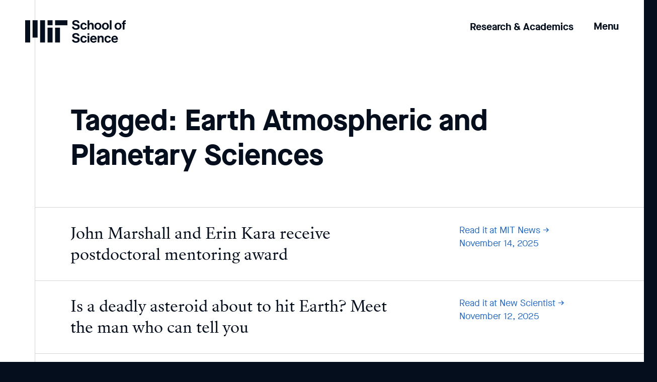

--- FILE ---
content_type: text/html; charset=UTF-8
request_url: https://science.mit.edu/tag/earth-atmospheric-and-planetary-sciences/
body_size: 23183
content:

<!doctype html>
<!--[if IE 8]><html class="no-js ie ie8 lt-ie9" lang="en-US"> <![endif]-->
<!--[if gt IE 8]><!--><html class="no-js" lang="en-US"> <!--<![endif]-->
<head>
    <meta charset="utf-8" />
    <title>Earth Atmospheric and Planetary Sciences Archives - MIT School of Science - MIT School of Science</title>
    <meta name="description" content="We turn curiosity into discovery, changing what we know about the world.">
    <meta content="width=device-width, initial-scale=1" name="viewport"/>
    <meta http-equiv="X-UA-Compatible" content="IE=edge"><script type="text/javascript">(window.NREUM||(NREUM={})).init={ajax:{deny_list:["bam.nr-data.net"]},feature_flags:["soft_nav"]};(window.NREUM||(NREUM={})).loader_config={licenseKey:"0dd57bcb13",applicationID:"100970968",browserID:"101153453"};;/*! For license information please see nr-loader-rum-1.307.0.min.js.LICENSE.txt */
(()=>{var e,t,r={163:(e,t,r)=>{"use strict";r.d(t,{j:()=>E});var n=r(384),i=r(1741);var a=r(2555);r(860).K7.genericEvents;const s="experimental.resources",o="register",c=e=>{if(!e||"string"!=typeof e)return!1;try{document.createDocumentFragment().querySelector(e)}catch{return!1}return!0};var d=r(2614),u=r(944),l=r(8122);const f="[data-nr-mask]",g=e=>(0,l.a)(e,(()=>{const e={feature_flags:[],experimental:{allow_registered_children:!1,resources:!1},mask_selector:"*",block_selector:"[data-nr-block]",mask_input_options:{color:!1,date:!1,"datetime-local":!1,email:!1,month:!1,number:!1,range:!1,search:!1,tel:!1,text:!1,time:!1,url:!1,week:!1,textarea:!1,select:!1,password:!0}};return{ajax:{deny_list:void 0,block_internal:!0,enabled:!0,autoStart:!0},api:{get allow_registered_children(){return e.feature_flags.includes(o)||e.experimental.allow_registered_children},set allow_registered_children(t){e.experimental.allow_registered_children=t},duplicate_registered_data:!1},browser_consent_mode:{enabled:!1},distributed_tracing:{enabled:void 0,exclude_newrelic_header:void 0,cors_use_newrelic_header:void 0,cors_use_tracecontext_headers:void 0,allowed_origins:void 0},get feature_flags(){return e.feature_flags},set feature_flags(t){e.feature_flags=t},generic_events:{enabled:!0,autoStart:!0},harvest:{interval:30},jserrors:{enabled:!0,autoStart:!0},logging:{enabled:!0,autoStart:!0},metrics:{enabled:!0,autoStart:!0},obfuscate:void 0,page_action:{enabled:!0},page_view_event:{enabled:!0,autoStart:!0},page_view_timing:{enabled:!0,autoStart:!0},performance:{capture_marks:!1,capture_measures:!1,capture_detail:!0,resources:{get enabled(){return e.feature_flags.includes(s)||e.experimental.resources},set enabled(t){e.experimental.resources=t},asset_types:[],first_party_domains:[],ignore_newrelic:!0}},privacy:{cookies_enabled:!0},proxy:{assets:void 0,beacon:void 0},session:{expiresMs:d.wk,inactiveMs:d.BB},session_replay:{autoStart:!0,enabled:!1,preload:!1,sampling_rate:10,error_sampling_rate:100,collect_fonts:!1,inline_images:!1,fix_stylesheets:!0,mask_all_inputs:!0,get mask_text_selector(){return e.mask_selector},set mask_text_selector(t){c(t)?e.mask_selector="".concat(t,",").concat(f):""===t||null===t?e.mask_selector=f:(0,u.R)(5,t)},get block_class(){return"nr-block"},get ignore_class(){return"nr-ignore"},get mask_text_class(){return"nr-mask"},get block_selector(){return e.block_selector},set block_selector(t){c(t)?e.block_selector+=",".concat(t):""!==t&&(0,u.R)(6,t)},get mask_input_options(){return e.mask_input_options},set mask_input_options(t){t&&"object"==typeof t?e.mask_input_options={...t,password:!0}:(0,u.R)(7,t)}},session_trace:{enabled:!0,autoStart:!0},soft_navigations:{enabled:!0,autoStart:!0},spa:{enabled:!0,autoStart:!0},ssl:void 0,user_actions:{enabled:!0,elementAttributes:["id","className","tagName","type"]}}})());var p=r(6154),m=r(9324);let h=0;const v={buildEnv:m.F3,distMethod:m.Xs,version:m.xv,originTime:p.WN},b={consented:!1},y={appMetadata:{},get consented(){return this.session?.state?.consent||b.consented},set consented(e){b.consented=e},customTransaction:void 0,denyList:void 0,disabled:!1,harvester:void 0,isolatedBacklog:!1,isRecording:!1,loaderType:void 0,maxBytes:3e4,obfuscator:void 0,onerror:void 0,ptid:void 0,releaseIds:{},session:void 0,timeKeeper:void 0,registeredEntities:[],jsAttributesMetadata:{bytes:0},get harvestCount(){return++h}},_=e=>{const t=(0,l.a)(e,y),r=Object.keys(v).reduce((e,t)=>(e[t]={value:v[t],writable:!1,configurable:!0,enumerable:!0},e),{});return Object.defineProperties(t,r)};var w=r(5701);const x=e=>{const t=e.startsWith("http");e+="/",r.p=t?e:"https://"+e};var R=r(7836),k=r(3241);const A={accountID:void 0,trustKey:void 0,agentID:void 0,licenseKey:void 0,applicationID:void 0,xpid:void 0},S=e=>(0,l.a)(e,A),T=new Set;function E(e,t={},r,s){let{init:o,info:c,loader_config:d,runtime:u={},exposed:l=!0}=t;if(!c){const e=(0,n.pV)();o=e.init,c=e.info,d=e.loader_config}e.init=g(o||{}),e.loader_config=S(d||{}),c.jsAttributes??={},p.bv&&(c.jsAttributes.isWorker=!0),e.info=(0,a.D)(c);const f=e.init,m=[c.beacon,c.errorBeacon];T.has(e.agentIdentifier)||(f.proxy.assets&&(x(f.proxy.assets),m.push(f.proxy.assets)),f.proxy.beacon&&m.push(f.proxy.beacon),e.beacons=[...m],function(e){const t=(0,n.pV)();Object.getOwnPropertyNames(i.W.prototype).forEach(r=>{const n=i.W.prototype[r];if("function"!=typeof n||"constructor"===n)return;let a=t[r];e[r]&&!1!==e.exposed&&"micro-agent"!==e.runtime?.loaderType&&(t[r]=(...t)=>{const n=e[r](...t);return a?a(...t):n})})}(e),(0,n.US)("activatedFeatures",w.B)),u.denyList=[...f.ajax.deny_list||[],...f.ajax.block_internal?m:[]],u.ptid=e.agentIdentifier,u.loaderType=r,e.runtime=_(u),T.has(e.agentIdentifier)||(e.ee=R.ee.get(e.agentIdentifier),e.exposed=l,(0,k.W)({agentIdentifier:e.agentIdentifier,drained:!!w.B?.[e.agentIdentifier],type:"lifecycle",name:"initialize",feature:void 0,data:e.config})),T.add(e.agentIdentifier)}},384:(e,t,r)=>{"use strict";r.d(t,{NT:()=>s,US:()=>u,Zm:()=>o,bQ:()=>d,dV:()=>c,pV:()=>l});var n=r(6154),i=r(1863),a=r(1910);const s={beacon:"bam.nr-data.net",errorBeacon:"bam.nr-data.net"};function o(){return n.gm.NREUM||(n.gm.NREUM={}),void 0===n.gm.newrelic&&(n.gm.newrelic=n.gm.NREUM),n.gm.NREUM}function c(){let e=o();return e.o||(e.o={ST:n.gm.setTimeout,SI:n.gm.setImmediate||n.gm.setInterval,CT:n.gm.clearTimeout,XHR:n.gm.XMLHttpRequest,REQ:n.gm.Request,EV:n.gm.Event,PR:n.gm.Promise,MO:n.gm.MutationObserver,FETCH:n.gm.fetch,WS:n.gm.WebSocket},(0,a.i)(...Object.values(e.o))),e}function d(e,t){let r=o();r.initializedAgents??={},t.initializedAt={ms:(0,i.t)(),date:new Date},r.initializedAgents[e]=t}function u(e,t){o()[e]=t}function l(){return function(){let e=o();const t=e.info||{};e.info={beacon:s.beacon,errorBeacon:s.errorBeacon,...t}}(),function(){let e=o();const t=e.init||{};e.init={...t}}(),c(),function(){let e=o();const t=e.loader_config||{};e.loader_config={...t}}(),o()}},782:(e,t,r)=>{"use strict";r.d(t,{T:()=>n});const n=r(860).K7.pageViewTiming},860:(e,t,r)=>{"use strict";r.d(t,{$J:()=>u,K7:()=>c,P3:()=>d,XX:()=>i,Yy:()=>o,df:()=>a,qY:()=>n,v4:()=>s});const n="events",i="jserrors",a="browser/blobs",s="rum",o="browser/logs",c={ajax:"ajax",genericEvents:"generic_events",jserrors:i,logging:"logging",metrics:"metrics",pageAction:"page_action",pageViewEvent:"page_view_event",pageViewTiming:"page_view_timing",sessionReplay:"session_replay",sessionTrace:"session_trace",softNav:"soft_navigations",spa:"spa"},d={[c.pageViewEvent]:1,[c.pageViewTiming]:2,[c.metrics]:3,[c.jserrors]:4,[c.spa]:5,[c.ajax]:6,[c.sessionTrace]:7,[c.softNav]:8,[c.sessionReplay]:9,[c.logging]:10,[c.genericEvents]:11},u={[c.pageViewEvent]:s,[c.pageViewTiming]:n,[c.ajax]:n,[c.spa]:n,[c.softNav]:n,[c.metrics]:i,[c.jserrors]:i,[c.sessionTrace]:a,[c.sessionReplay]:a,[c.logging]:o,[c.genericEvents]:"ins"}},944:(e,t,r)=>{"use strict";r.d(t,{R:()=>i});var n=r(3241);function i(e,t){"function"==typeof console.debug&&(console.debug("New Relic Warning: https://github.com/newrelic/newrelic-browser-agent/blob/main/docs/warning-codes.md#".concat(e),t),(0,n.W)({agentIdentifier:null,drained:null,type:"data",name:"warn",feature:"warn",data:{code:e,secondary:t}}))}},1687:(e,t,r)=>{"use strict";r.d(t,{Ak:()=>d,Ze:()=>f,x3:()=>u});var n=r(3241),i=r(7836),a=r(3606),s=r(860),o=r(2646);const c={};function d(e,t){const r={staged:!1,priority:s.P3[t]||0};l(e),c[e].get(t)||c[e].set(t,r)}function u(e,t){e&&c[e]&&(c[e].get(t)&&c[e].delete(t),p(e,t,!1),c[e].size&&g(e))}function l(e){if(!e)throw new Error("agentIdentifier required");c[e]||(c[e]=new Map)}function f(e="",t="feature",r=!1){if(l(e),!e||!c[e].get(t)||r)return p(e,t);c[e].get(t).staged=!0,g(e)}function g(e){const t=Array.from(c[e]);t.every(([e,t])=>t.staged)&&(t.sort((e,t)=>e[1].priority-t[1].priority),t.forEach(([t])=>{c[e].delete(t),p(e,t)}))}function p(e,t,r=!0){const s=e?i.ee.get(e):i.ee,c=a.i.handlers;if(!s.aborted&&s.backlog&&c){if((0,n.W)({agentIdentifier:e,type:"lifecycle",name:"drain",feature:t}),r){const e=s.backlog[t],r=c[t];if(r){for(let t=0;e&&t<e.length;++t)m(e[t],r);Object.entries(r).forEach(([e,t])=>{Object.values(t||{}).forEach(t=>{t[0]?.on&&t[0]?.context()instanceof o.y&&t[0].on(e,t[1])})})}}s.isolatedBacklog||delete c[t],s.backlog[t]=null,s.emit("drain-"+t,[])}}function m(e,t){var r=e[1];Object.values(t[r]||{}).forEach(t=>{var r=e[0];if(t[0]===r){var n=t[1],i=e[3],a=e[2];n.apply(i,a)}})}},1738:(e,t,r)=>{"use strict";r.d(t,{U:()=>g,Y:()=>f});var n=r(3241),i=r(9908),a=r(1863),s=r(944),o=r(5701),c=r(3969),d=r(8362),u=r(860),l=r(4261);function f(e,t,r,a){const f=a||r;!f||f[e]&&f[e]!==d.d.prototype[e]||(f[e]=function(){(0,i.p)(c.xV,["API/"+e+"/called"],void 0,u.K7.metrics,r.ee),(0,n.W)({agentIdentifier:r.agentIdentifier,drained:!!o.B?.[r.agentIdentifier],type:"data",name:"api",feature:l.Pl+e,data:{}});try{return t.apply(this,arguments)}catch(e){(0,s.R)(23,e)}})}function g(e,t,r,n,s){const o=e.info;null===r?delete o.jsAttributes[t]:o.jsAttributes[t]=r,(s||null===r)&&(0,i.p)(l.Pl+n,[(0,a.t)(),t,r],void 0,"session",e.ee)}},1741:(e,t,r)=>{"use strict";r.d(t,{W:()=>a});var n=r(944),i=r(4261);class a{#e(e,...t){if(this[e]!==a.prototype[e])return this[e](...t);(0,n.R)(35,e)}addPageAction(e,t){return this.#e(i.hG,e,t)}register(e){return this.#e(i.eY,e)}recordCustomEvent(e,t){return this.#e(i.fF,e,t)}setPageViewName(e,t){return this.#e(i.Fw,e,t)}setCustomAttribute(e,t,r){return this.#e(i.cD,e,t,r)}noticeError(e,t){return this.#e(i.o5,e,t)}setUserId(e,t=!1){return this.#e(i.Dl,e,t)}setApplicationVersion(e){return this.#e(i.nb,e)}setErrorHandler(e){return this.#e(i.bt,e)}addRelease(e,t){return this.#e(i.k6,e,t)}log(e,t){return this.#e(i.$9,e,t)}start(){return this.#e(i.d3)}finished(e){return this.#e(i.BL,e)}recordReplay(){return this.#e(i.CH)}pauseReplay(){return this.#e(i.Tb)}addToTrace(e){return this.#e(i.U2,e)}setCurrentRouteName(e){return this.#e(i.PA,e)}interaction(e){return this.#e(i.dT,e)}wrapLogger(e,t,r){return this.#e(i.Wb,e,t,r)}measure(e,t){return this.#e(i.V1,e,t)}consent(e){return this.#e(i.Pv,e)}}},1863:(e,t,r)=>{"use strict";function n(){return Math.floor(performance.now())}r.d(t,{t:()=>n})},1910:(e,t,r)=>{"use strict";r.d(t,{i:()=>a});var n=r(944);const i=new Map;function a(...e){return e.every(e=>{if(i.has(e))return i.get(e);const t="function"==typeof e?e.toString():"",r=t.includes("[native code]"),a=t.includes("nrWrapper");return r||a||(0,n.R)(64,e?.name||t),i.set(e,r),r})}},2555:(e,t,r)=>{"use strict";r.d(t,{D:()=>o,f:()=>s});var n=r(384),i=r(8122);const a={beacon:n.NT.beacon,errorBeacon:n.NT.errorBeacon,licenseKey:void 0,applicationID:void 0,sa:void 0,queueTime:void 0,applicationTime:void 0,ttGuid:void 0,user:void 0,account:void 0,product:void 0,extra:void 0,jsAttributes:{},userAttributes:void 0,atts:void 0,transactionName:void 0,tNamePlain:void 0};function s(e){try{return!!e.licenseKey&&!!e.errorBeacon&&!!e.applicationID}catch(e){return!1}}const o=e=>(0,i.a)(e,a)},2614:(e,t,r)=>{"use strict";r.d(t,{BB:()=>s,H3:()=>n,g:()=>d,iL:()=>c,tS:()=>o,uh:()=>i,wk:()=>a});const n="NRBA",i="SESSION",a=144e5,s=18e5,o={STARTED:"session-started",PAUSE:"session-pause",RESET:"session-reset",RESUME:"session-resume",UPDATE:"session-update"},c={SAME_TAB:"same-tab",CROSS_TAB:"cross-tab"},d={OFF:0,FULL:1,ERROR:2}},2646:(e,t,r)=>{"use strict";r.d(t,{y:()=>n});class n{constructor(e){this.contextId=e}}},2843:(e,t,r)=>{"use strict";r.d(t,{G:()=>a,u:()=>i});var n=r(3878);function i(e,t=!1,r,i){(0,n.DD)("visibilitychange",function(){if(t)return void("hidden"===document.visibilityState&&e());e(document.visibilityState)},r,i)}function a(e,t,r){(0,n.sp)("pagehide",e,t,r)}},3241:(e,t,r)=>{"use strict";r.d(t,{W:()=>a});var n=r(6154);const i="newrelic";function a(e={}){try{n.gm.dispatchEvent(new CustomEvent(i,{detail:e}))}catch(e){}}},3606:(e,t,r)=>{"use strict";r.d(t,{i:()=>a});var n=r(9908);a.on=s;var i=a.handlers={};function a(e,t,r,a){s(a||n.d,i,e,t,r)}function s(e,t,r,i,a){a||(a="feature"),e||(e=n.d);var s=t[a]=t[a]||{};(s[r]=s[r]||[]).push([e,i])}},3878:(e,t,r)=>{"use strict";function n(e,t){return{capture:e,passive:!1,signal:t}}function i(e,t,r=!1,i){window.addEventListener(e,t,n(r,i))}function a(e,t,r=!1,i){document.addEventListener(e,t,n(r,i))}r.d(t,{DD:()=>a,jT:()=>n,sp:()=>i})},3969:(e,t,r)=>{"use strict";r.d(t,{TZ:()=>n,XG:()=>o,rs:()=>i,xV:()=>s,z_:()=>a});const n=r(860).K7.metrics,i="sm",a="cm",s="storeSupportabilityMetrics",o="storeEventMetrics"},4234:(e,t,r)=>{"use strict";r.d(t,{W:()=>a});var n=r(7836),i=r(1687);class a{constructor(e,t){this.agentIdentifier=e,this.ee=n.ee.get(e),this.featureName=t,this.blocked=!1}deregisterDrain(){(0,i.x3)(this.agentIdentifier,this.featureName)}}},4261:(e,t,r)=>{"use strict";r.d(t,{$9:()=>d,BL:()=>o,CH:()=>g,Dl:()=>_,Fw:()=>y,PA:()=>h,Pl:()=>n,Pv:()=>k,Tb:()=>l,U2:()=>a,V1:()=>R,Wb:()=>x,bt:()=>b,cD:()=>v,d3:()=>w,dT:()=>c,eY:()=>p,fF:()=>f,hG:()=>i,k6:()=>s,nb:()=>m,o5:()=>u});const n="api-",i="addPageAction",a="addToTrace",s="addRelease",o="finished",c="interaction",d="log",u="noticeError",l="pauseReplay",f="recordCustomEvent",g="recordReplay",p="register",m="setApplicationVersion",h="setCurrentRouteName",v="setCustomAttribute",b="setErrorHandler",y="setPageViewName",_="setUserId",w="start",x="wrapLogger",R="measure",k="consent"},5289:(e,t,r)=>{"use strict";r.d(t,{GG:()=>s,Qr:()=>c,sB:()=>o});var n=r(3878),i=r(6389);function a(){return"undefined"==typeof document||"complete"===document.readyState}function s(e,t){if(a())return e();const r=(0,i.J)(e),s=setInterval(()=>{a()&&(clearInterval(s),r())},500);(0,n.sp)("load",r,t)}function o(e){if(a())return e();(0,n.DD)("DOMContentLoaded",e)}function c(e){if(a())return e();(0,n.sp)("popstate",e)}},5607:(e,t,r)=>{"use strict";r.d(t,{W:()=>n});const n=(0,r(9566).bz)()},5701:(e,t,r)=>{"use strict";r.d(t,{B:()=>a,t:()=>s});var n=r(3241);const i=new Set,a={};function s(e,t){const r=t.agentIdentifier;a[r]??={},e&&"object"==typeof e&&(i.has(r)||(t.ee.emit("rumresp",[e]),a[r]=e,i.add(r),(0,n.W)({agentIdentifier:r,loaded:!0,drained:!0,type:"lifecycle",name:"load",feature:void 0,data:e})))}},6154:(e,t,r)=>{"use strict";r.d(t,{OF:()=>c,RI:()=>i,WN:()=>u,bv:()=>a,eN:()=>l,gm:()=>s,mw:()=>o,sb:()=>d});var n=r(1863);const i="undefined"!=typeof window&&!!window.document,a="undefined"!=typeof WorkerGlobalScope&&("undefined"!=typeof self&&self instanceof WorkerGlobalScope&&self.navigator instanceof WorkerNavigator||"undefined"!=typeof globalThis&&globalThis instanceof WorkerGlobalScope&&globalThis.navigator instanceof WorkerNavigator),s=i?window:"undefined"!=typeof WorkerGlobalScope&&("undefined"!=typeof self&&self instanceof WorkerGlobalScope&&self||"undefined"!=typeof globalThis&&globalThis instanceof WorkerGlobalScope&&globalThis),o=Boolean("hidden"===s?.document?.visibilityState),c=/iPad|iPhone|iPod/.test(s.navigator?.userAgent),d=c&&"undefined"==typeof SharedWorker,u=((()=>{const e=s.navigator?.userAgent?.match(/Firefox[/\s](\d+\.\d+)/);Array.isArray(e)&&e.length>=2&&e[1]})(),Date.now()-(0,n.t)()),l=()=>"undefined"!=typeof PerformanceNavigationTiming&&s?.performance?.getEntriesByType("navigation")?.[0]?.responseStart},6389:(e,t,r)=>{"use strict";function n(e,t=500,r={}){const n=r?.leading||!1;let i;return(...r)=>{n&&void 0===i&&(e.apply(this,r),i=setTimeout(()=>{i=clearTimeout(i)},t)),n||(clearTimeout(i),i=setTimeout(()=>{e.apply(this,r)},t))}}function i(e){let t=!1;return(...r)=>{t||(t=!0,e.apply(this,r))}}r.d(t,{J:()=>i,s:()=>n})},6630:(e,t,r)=>{"use strict";r.d(t,{T:()=>n});const n=r(860).K7.pageViewEvent},7699:(e,t,r)=>{"use strict";r.d(t,{It:()=>a,KC:()=>o,No:()=>i,qh:()=>s});var n=r(860);const i=16e3,a=1e6,s="SESSION_ERROR",o={[n.K7.logging]:!0,[n.K7.genericEvents]:!1,[n.K7.jserrors]:!1,[n.K7.ajax]:!1}},7836:(e,t,r)=>{"use strict";r.d(t,{P:()=>o,ee:()=>c});var n=r(384),i=r(8990),a=r(2646),s=r(5607);const o="nr@context:".concat(s.W),c=function e(t,r){var n={},s={},u={},l=!1;try{l=16===r.length&&d.initializedAgents?.[r]?.runtime.isolatedBacklog}catch(e){}var f={on:p,addEventListener:p,removeEventListener:function(e,t){var r=n[e];if(!r)return;for(var i=0;i<r.length;i++)r[i]===t&&r.splice(i,1)},emit:function(e,r,n,i,a){!1!==a&&(a=!0);if(c.aborted&&!i)return;t&&a&&t.emit(e,r,n);var o=g(n);m(e).forEach(e=>{e.apply(o,r)});var d=v()[s[e]];d&&d.push([f,e,r,o]);return o},get:h,listeners:m,context:g,buffer:function(e,t){const r=v();if(t=t||"feature",f.aborted)return;Object.entries(e||{}).forEach(([e,n])=>{s[n]=t,t in r||(r[t]=[])})},abort:function(){f._aborted=!0,Object.keys(f.backlog).forEach(e=>{delete f.backlog[e]})},isBuffering:function(e){return!!v()[s[e]]},debugId:r,backlog:l?{}:t&&"object"==typeof t.backlog?t.backlog:{},isolatedBacklog:l};return Object.defineProperty(f,"aborted",{get:()=>{let e=f._aborted||!1;return e||(t&&(e=t.aborted),e)}}),f;function g(e){return e&&e instanceof a.y?e:e?(0,i.I)(e,o,()=>new a.y(o)):new a.y(o)}function p(e,t){n[e]=m(e).concat(t)}function m(e){return n[e]||[]}function h(t){return u[t]=u[t]||e(f,t)}function v(){return f.backlog}}(void 0,"globalEE"),d=(0,n.Zm)();d.ee||(d.ee=c)},8122:(e,t,r)=>{"use strict";r.d(t,{a:()=>i});var n=r(944);function i(e,t){try{if(!e||"object"!=typeof e)return(0,n.R)(3);if(!t||"object"!=typeof t)return(0,n.R)(4);const r=Object.create(Object.getPrototypeOf(t),Object.getOwnPropertyDescriptors(t)),a=0===Object.keys(r).length?e:r;for(let s in a)if(void 0!==e[s])try{if(null===e[s]){r[s]=null;continue}Array.isArray(e[s])&&Array.isArray(t[s])?r[s]=Array.from(new Set([...e[s],...t[s]])):"object"==typeof e[s]&&"object"==typeof t[s]?r[s]=i(e[s],t[s]):r[s]=e[s]}catch(e){r[s]||(0,n.R)(1,e)}return r}catch(e){(0,n.R)(2,e)}}},8362:(e,t,r)=>{"use strict";r.d(t,{d:()=>a});var n=r(9566),i=r(1741);class a extends i.W{agentIdentifier=(0,n.LA)(16)}},8374:(e,t,r)=>{r.nc=(()=>{try{return document?.currentScript?.nonce}catch(e){}return""})()},8990:(e,t,r)=>{"use strict";r.d(t,{I:()=>i});var n=Object.prototype.hasOwnProperty;function i(e,t,r){if(n.call(e,t))return e[t];var i=r();if(Object.defineProperty&&Object.keys)try{return Object.defineProperty(e,t,{value:i,writable:!0,enumerable:!1}),i}catch(e){}return e[t]=i,i}},9324:(e,t,r)=>{"use strict";r.d(t,{F3:()=>i,Xs:()=>a,xv:()=>n});const n="1.307.0",i="PROD",a="CDN"},9566:(e,t,r)=>{"use strict";r.d(t,{LA:()=>o,bz:()=>s});var n=r(6154);const i="xxxxxxxx-xxxx-4xxx-yxxx-xxxxxxxxxxxx";function a(e,t){return e?15&e[t]:16*Math.random()|0}function s(){const e=n.gm?.crypto||n.gm?.msCrypto;let t,r=0;return e&&e.getRandomValues&&(t=e.getRandomValues(new Uint8Array(30))),i.split("").map(e=>"x"===e?a(t,r++).toString(16):"y"===e?(3&a()|8).toString(16):e).join("")}function o(e){const t=n.gm?.crypto||n.gm?.msCrypto;let r,i=0;t&&t.getRandomValues&&(r=t.getRandomValues(new Uint8Array(e)));const s=[];for(var o=0;o<e;o++)s.push(a(r,i++).toString(16));return s.join("")}},9908:(e,t,r)=>{"use strict";r.d(t,{d:()=>n,p:()=>i});var n=r(7836).ee.get("handle");function i(e,t,r,i,a){a?(a.buffer([e],i),a.emit(e,t,r)):(n.buffer([e],i),n.emit(e,t,r))}}},n={};function i(e){var t=n[e];if(void 0!==t)return t.exports;var a=n[e]={exports:{}};return r[e](a,a.exports,i),a.exports}i.m=r,i.d=(e,t)=>{for(var r in t)i.o(t,r)&&!i.o(e,r)&&Object.defineProperty(e,r,{enumerable:!0,get:t[r]})},i.f={},i.e=e=>Promise.all(Object.keys(i.f).reduce((t,r)=>(i.f[r](e,t),t),[])),i.u=e=>"nr-rum-1.307.0.min.js",i.o=(e,t)=>Object.prototype.hasOwnProperty.call(e,t),e={},t="NRBA-1.307.0.PROD:",i.l=(r,n,a,s)=>{if(e[r])e[r].push(n);else{var o,c;if(void 0!==a)for(var d=document.getElementsByTagName("script"),u=0;u<d.length;u++){var l=d[u];if(l.getAttribute("src")==r||l.getAttribute("data-webpack")==t+a){o=l;break}}if(!o){c=!0;var f={296:"sha512-3EXXyZqgAupfCzApe8jx8MLgGn3TbzhyI1Jve2HiIeHZU3eYpQT4hF0fMRkBBDdQT8+b9YmzmeYUZ4Q/8KBSNg=="};(o=document.createElement("script")).charset="utf-8",i.nc&&o.setAttribute("nonce",i.nc),o.setAttribute("data-webpack",t+a),o.src=r,0!==o.src.indexOf(window.location.origin+"/")&&(o.crossOrigin="anonymous"),f[s]&&(o.integrity=f[s])}e[r]=[n];var g=(t,n)=>{o.onerror=o.onload=null,clearTimeout(p);var i=e[r];if(delete e[r],o.parentNode&&o.parentNode.removeChild(o),i&&i.forEach(e=>e(n)),t)return t(n)},p=setTimeout(g.bind(null,void 0,{type:"timeout",target:o}),12e4);o.onerror=g.bind(null,o.onerror),o.onload=g.bind(null,o.onload),c&&document.head.appendChild(o)}},i.r=e=>{"undefined"!=typeof Symbol&&Symbol.toStringTag&&Object.defineProperty(e,Symbol.toStringTag,{value:"Module"}),Object.defineProperty(e,"__esModule",{value:!0})},i.p="https://js-agent.newrelic.com/",(()=>{var e={374:0,840:0};i.f.j=(t,r)=>{var n=i.o(e,t)?e[t]:void 0;if(0!==n)if(n)r.push(n[2]);else{var a=new Promise((r,i)=>n=e[t]=[r,i]);r.push(n[2]=a);var s=i.p+i.u(t),o=new Error;i.l(s,r=>{if(i.o(e,t)&&(0!==(n=e[t])&&(e[t]=void 0),n)){var a=r&&("load"===r.type?"missing":r.type),s=r&&r.target&&r.target.src;o.message="Loading chunk "+t+" failed: ("+a+": "+s+")",o.name="ChunkLoadError",o.type=a,o.request=s,n[1](o)}},"chunk-"+t,t)}};var t=(t,r)=>{var n,a,[s,o,c]=r,d=0;if(s.some(t=>0!==e[t])){for(n in o)i.o(o,n)&&(i.m[n]=o[n]);if(c)c(i)}for(t&&t(r);d<s.length;d++)a=s[d],i.o(e,a)&&e[a]&&e[a][0](),e[a]=0},r=self["webpackChunk:NRBA-1.307.0.PROD"]=self["webpackChunk:NRBA-1.307.0.PROD"]||[];r.forEach(t.bind(null,0)),r.push=t.bind(null,r.push.bind(r))})(),(()=>{"use strict";i(8374);var e=i(8362),t=i(860);const r=Object.values(t.K7);var n=i(163);var a=i(9908),s=i(1863),o=i(4261),c=i(1738);var d=i(1687),u=i(4234),l=i(5289),f=i(6154),g=i(944),p=i(384);const m=e=>f.RI&&!0===e?.privacy.cookies_enabled;function h(e){return!!(0,p.dV)().o.MO&&m(e)&&!0===e?.session_trace.enabled}var v=i(6389),b=i(7699);class y extends u.W{constructor(e,t){super(e.agentIdentifier,t),this.agentRef=e,this.abortHandler=void 0,this.featAggregate=void 0,this.loadedSuccessfully=void 0,this.onAggregateImported=new Promise(e=>{this.loadedSuccessfully=e}),this.deferred=Promise.resolve(),!1===e.init[this.featureName].autoStart?this.deferred=new Promise((t,r)=>{this.ee.on("manual-start-all",(0,v.J)(()=>{(0,d.Ak)(e.agentIdentifier,this.featureName),t()}))}):(0,d.Ak)(e.agentIdentifier,t)}importAggregator(e,t,r={}){if(this.featAggregate)return;const n=async()=>{let n;await this.deferred;try{if(m(e.init)){const{setupAgentSession:t}=await i.e(296).then(i.bind(i,3305));n=t(e)}}catch(e){(0,g.R)(20,e),this.ee.emit("internal-error",[e]),(0,a.p)(b.qh,[e],void 0,this.featureName,this.ee)}try{if(!this.#t(this.featureName,n,e.init))return(0,d.Ze)(this.agentIdentifier,this.featureName),void this.loadedSuccessfully(!1);const{Aggregate:i}=await t();this.featAggregate=new i(e,r),e.runtime.harvester.initializedAggregates.push(this.featAggregate),this.loadedSuccessfully(!0)}catch(e){(0,g.R)(34,e),this.abortHandler?.(),(0,d.Ze)(this.agentIdentifier,this.featureName,!0),this.loadedSuccessfully(!1),this.ee&&this.ee.abort()}};f.RI?(0,l.GG)(()=>n(),!0):n()}#t(e,r,n){if(this.blocked)return!1;switch(e){case t.K7.sessionReplay:return h(n)&&!!r;case t.K7.sessionTrace:return!!r;default:return!0}}}var _=i(6630),w=i(2614),x=i(3241);class R extends y{static featureName=_.T;constructor(e){var t;super(e,_.T),this.setupInspectionEvents(e.agentIdentifier),t=e,(0,c.Y)(o.Fw,function(e,r){"string"==typeof e&&("/"!==e.charAt(0)&&(e="/"+e),t.runtime.customTransaction=(r||"http://custom.transaction")+e,(0,a.p)(o.Pl+o.Fw,[(0,s.t)()],void 0,void 0,t.ee))},t),this.importAggregator(e,()=>i.e(296).then(i.bind(i,3943)))}setupInspectionEvents(e){const t=(t,r)=>{t&&(0,x.W)({agentIdentifier:e,timeStamp:t.timeStamp,loaded:"complete"===t.target.readyState,type:"window",name:r,data:t.target.location+""})};(0,l.sB)(e=>{t(e,"DOMContentLoaded")}),(0,l.GG)(e=>{t(e,"load")}),(0,l.Qr)(e=>{t(e,"navigate")}),this.ee.on(w.tS.UPDATE,(t,r)=>{(0,x.W)({agentIdentifier:e,type:"lifecycle",name:"session",data:r})})}}class k extends e.d{constructor(e){var t;(super(),f.gm)?(this.features={},(0,p.bQ)(this.agentIdentifier,this),this.desiredFeatures=new Set(e.features||[]),this.desiredFeatures.add(R),(0,n.j)(this,e,e.loaderType||"agent"),t=this,(0,c.Y)(o.cD,function(e,r,n=!1){if("string"==typeof e){if(["string","number","boolean"].includes(typeof r)||null===r)return(0,c.U)(t,e,r,o.cD,n);(0,g.R)(40,typeof r)}else(0,g.R)(39,typeof e)},t),function(e){(0,c.Y)(o.Dl,function(t,r=!1){if("string"!=typeof t&&null!==t)return void(0,g.R)(41,typeof t);const n=e.info.jsAttributes["enduser.id"];r&&null!=n&&n!==t?(0,a.p)(o.Pl+"setUserIdAndResetSession",[t],void 0,"session",e.ee):(0,c.U)(e,"enduser.id",t,o.Dl,!0)},e)}(this),function(e){(0,c.Y)(o.nb,function(t){if("string"==typeof t||null===t)return(0,c.U)(e,"application.version",t,o.nb,!1);(0,g.R)(42,typeof t)},e)}(this),function(e){(0,c.Y)(o.d3,function(){e.ee.emit("manual-start-all")},e)}(this),function(e){(0,c.Y)(o.Pv,function(t=!0){if("boolean"==typeof t){if((0,a.p)(o.Pl+o.Pv,[t],void 0,"session",e.ee),e.runtime.consented=t,t){const t=e.features.page_view_event;t.onAggregateImported.then(e=>{const r=t.featAggregate;e&&!r.sentRum&&r.sendRum()})}}else(0,g.R)(65,typeof t)},e)}(this),this.run()):(0,g.R)(21)}get config(){return{info:this.info,init:this.init,loader_config:this.loader_config,runtime:this.runtime}}get api(){return this}run(){try{const e=function(e){const t={};return r.forEach(r=>{t[r]=!!e[r]?.enabled}),t}(this.init),n=[...this.desiredFeatures];n.sort((e,r)=>t.P3[e.featureName]-t.P3[r.featureName]),n.forEach(r=>{if(!e[r.featureName]&&r.featureName!==t.K7.pageViewEvent)return;if(r.featureName===t.K7.spa)return void(0,g.R)(67);const n=function(e){switch(e){case t.K7.ajax:return[t.K7.jserrors];case t.K7.sessionTrace:return[t.K7.ajax,t.K7.pageViewEvent];case t.K7.sessionReplay:return[t.K7.sessionTrace];case t.K7.pageViewTiming:return[t.K7.pageViewEvent];default:return[]}}(r.featureName).filter(e=>!(e in this.features));n.length>0&&(0,g.R)(36,{targetFeature:r.featureName,missingDependencies:n}),this.features[r.featureName]=new r(this)})}catch(e){(0,g.R)(22,e);for(const e in this.features)this.features[e].abortHandler?.();const t=(0,p.Zm)();delete t.initializedAgents[this.agentIdentifier]?.features,delete this.sharedAggregator;return t.ee.get(this.agentIdentifier).abort(),!1}}}var A=i(2843),S=i(782);class T extends y{static featureName=S.T;constructor(e){super(e,S.T),f.RI&&((0,A.u)(()=>(0,a.p)("docHidden",[(0,s.t)()],void 0,S.T,this.ee),!0),(0,A.G)(()=>(0,a.p)("winPagehide",[(0,s.t)()],void 0,S.T,this.ee)),this.importAggregator(e,()=>i.e(296).then(i.bind(i,2117))))}}var E=i(3969);class I extends y{static featureName=E.TZ;constructor(e){super(e,E.TZ),f.RI&&document.addEventListener("securitypolicyviolation",e=>{(0,a.p)(E.xV,["Generic/CSPViolation/Detected"],void 0,this.featureName,this.ee)}),this.importAggregator(e,()=>i.e(296).then(i.bind(i,9623)))}}new k({features:[R,T,I],loaderType:"lite"})})()})();</script>

    <!-- Favicons and Touch Icons -->
    <link rel="shortcut icon" href="https://science.mit.edu/wp-content/themes/mitsos-wordpress/static/favicons/favicon-64x64.ico">
    <link rel="icon" type="image/png" href="https://science.mit.edu/wp-content/themes/mitsos-wordpress/static/favicons/favicon-16x16.png" sizes="16x16">
    <link rel="icon" type="image/png" href="https://science.mit.edu/wp-content/themes/mitsos-wordpress/static/favicons/favicon-32x32.png" sizes="32x32">
    <link rel="icon" type="image/png" href="https://science.mit.edu/wp-content/themes/mitsos-wordpress/static/favicons/favicon-96x96.png" sizes="96x96">
    <link rel="icon" type="image/png" href="https://science.mit.edu/wp-content/themes/mitsos-wordpress/static/favicons/favicon-192x192.png" sizes="192x192">
    <link rel="apple-touch-icon" href="https://science.mit.edu/wp-content/themes/mitsos-wordpress/static/favicons/apple-touch-icon-180x180.png" sizes="180x180">
    <link rel="mask-icon" href="https://science.mit.edu/wp-content/themes/mitsos-wordpress/static/favicons/mask-icon.svg" color="#000000">

    <!-- Open Graph (Facebook) -->
    <meta property="og:site_name" content="MIT School of Science">
    <meta property="og:site" content="https://science.mit.edu">
    <meta property="og:locale" content="en_us">
    <meta property="og:type" content="website">
    <meta property="og:title" content="MIT School of Science">
    <meta property="og:url" content="https://science.mit.edu">
    <meta property="og:image" content="https://science.mit.edu/wp-content/themes/mitsos-wordpress/static/img/SoS_sub-brand_lockup_two-line_rgb_black.png">
    <meta property="og:description" content="We turn curiosity into discovery, changing what we know about the world.">

    <!-- Twitter Card -->
    <meta name="twitter:card" content="summary_large_image">
    <meta name="twitter:site" content="@ScienceMIT">
    <meta name="twitter:title" content="MIT School of Science">
    <meta name="twitter:description" content="We turn curiosity into discovery, changing what we know about the world.">
    <meta name="twitter:image" content="https://science.mit.edu/wp-content/themes/mitsos-wordpress/static/img/SoS_sub-brand_lockup_two-line_rgb_black.png">

    <link rel="stylesheet" href="https://cdnjs.cloudflare.com/ajax/libs/Swiper/4.1.0/css/swiper.css">
    <link rel="stylesheet" href="https://cdnjs.cloudflare.com/ajax/libs/select2/4.0.6-rc.0/css/select2.min.css">
    <link rel="stylesheet" type="text/css" href="https://science.mit.edu/wp-content/themes/mitsos-wordpress/static/dist/style.css?v=1.7.6"  media="screen, print" />

    <!-- jQuery Modal -->
  <link rel="stylesheet" href="https://cdn.jsdelivr.net/gh/fancyapps/fancybox@3.5.7/dist/jquery.fancybox.min.css" />

    <!-- Global site tag (gtag.js) - Google Analytics -->
    <script async src="https://www.googletagmanager.com/gtag/js?id=UA-42699806-1"></script>
    <script>
      window.dataLayer = window.dataLayer || [];
      function gtag(){dataLayer.push(arguments);}
      gtag('js', new Date());

      gtag('config', 'UA-42699806-1');
      gtag('config', 'UA-1592615-30');
    </script>

    <meta name='robots' content='index, follow, max-image-preview:large, max-snippet:-1, max-video-preview:-1' />
	<style>img:is([sizes="auto" i], [sizes^="auto," i]) { contain-intrinsic-size: 3000px 1500px }</style>
	
	<!-- This site is optimized with the Yoast SEO plugin v26.5 - https://yoast.com/wordpress/plugins/seo/ -->
	<link rel="canonical" href="http://science.mit.edu/tag/earth-atmospheric-and-planetary-sciences/" />
	<link rel="next" href="http://science.mit.edu/tag/earth-atmospheric-and-planetary-sciences/page/2/" />
	<meta property="og:locale" content="en_US" />
	<meta property="og:type" content="article" />
	<meta property="og:title" content="Earth Atmospheric and Planetary Sciences Archives - MIT School of Science" />
	<meta property="og:url" content="http://science.mit.edu/tag/earth-atmospheric-and-planetary-sciences/" />
	<meta property="og:site_name" content="MIT School of Science" />
	<meta name="twitter:card" content="summary_large_image" />
	<script type="application/ld+json" class="yoast-schema-graph">{"@context":"https://schema.org","@graph":[{"@type":"CollectionPage","@id":"http://science.mit.edu/tag/earth-atmospheric-and-planetary-sciences/","url":"http://science.mit.edu/tag/earth-atmospheric-and-planetary-sciences/","name":"Earth Atmospheric and Planetary Sciences Archives - MIT School of Science","isPartOf":{"@id":"http://science.mit.edu/#website"},"breadcrumb":{"@id":"http://science.mit.edu/tag/earth-atmospheric-and-planetary-sciences/#breadcrumb"},"inLanguage":"en-US"},{"@type":"BreadcrumbList","@id":"http://science.mit.edu/tag/earth-atmospheric-and-planetary-sciences/#breadcrumb","itemListElement":[{"@type":"ListItem","position":1,"name":"Home","item":"http://science.mit.edu/"},{"@type":"ListItem","position":2,"name":"Earth Atmospheric and Planetary Sciences"}]},{"@type":"WebSite","@id":"http://science.mit.edu/#website","url":"http://science.mit.edu/","name":"MIT School of Science","description":"We turn curiosity into discovery, changing what we know about the world.","publisher":{"@id":"http://science.mit.edu/#organization"},"potentialAction":[{"@type":"SearchAction","target":{"@type":"EntryPoint","urlTemplate":"http://science.mit.edu/?s={search_term_string}"},"query-input":{"@type":"PropertyValueSpecification","valueRequired":true,"valueName":"search_term_string"}}],"inLanguage":"en-US"},{"@type":"Organization","@id":"http://science.mit.edu/#organization","name":"MIT School of Science","url":"http://science.mit.edu/","logo":{"@type":"ImageObject","inLanguage":"en-US","@id":"http://science.mit.edu/#/schema/logo/image/","url":"https://science.mit.edu/wp-content/uploads/2024/12/SoS_sub-brand_lockup_two-line_rgb_black.png","contentUrl":"https://science.mit.edu/wp-content/uploads/2024/12/SoS_sub-brand_lockup_two-line_rgb_black.png","width":13473,"height":3051,"caption":"MIT School of Science"},"image":{"@id":"http://science.mit.edu/#/schema/logo/image/"}}]}</script>
	<!-- / Yoast SEO plugin. -->


<link rel='dns-prefetch' href='//cdnjs.cloudflare.com' />
<link rel='dns-prefetch' href='//cdn.jsdelivr.net' />
<link rel="alternate" type="application/rss+xml" title="MIT School of Science &raquo; Earth Atmospheric and Planetary Sciences Tag Feed" href="https://science.mit.edu/tag/earth-atmospheric-and-planetary-sciences/feed/" />
<link rel='stylesheet' id='wp-block-library-css' href='https://science.mit.edu/wp-includes/css/dist/block-library/style.min.css?ver=6.8.3' type='text/css' media='all' />
<style id='classic-theme-styles-inline-css' type='text/css'>
/*! This file is auto-generated */
.wp-block-button__link{color:#fff;background-color:#32373c;border-radius:9999px;box-shadow:none;text-decoration:none;padding:calc(.667em + 2px) calc(1.333em + 2px);font-size:1.125em}.wp-block-file__button{background:#32373c;color:#fff;text-decoration:none}
</style>
<style id='global-styles-inline-css' type='text/css'>
:root{--wp--preset--aspect-ratio--square: 1;--wp--preset--aspect-ratio--4-3: 4/3;--wp--preset--aspect-ratio--3-4: 3/4;--wp--preset--aspect-ratio--3-2: 3/2;--wp--preset--aspect-ratio--2-3: 2/3;--wp--preset--aspect-ratio--16-9: 16/9;--wp--preset--aspect-ratio--9-16: 9/16;--wp--preset--color--black: #000000;--wp--preset--color--cyan-bluish-gray: #abb8c3;--wp--preset--color--white: #ffffff;--wp--preset--color--pale-pink: #f78da7;--wp--preset--color--vivid-red: #cf2e2e;--wp--preset--color--luminous-vivid-orange: #ff6900;--wp--preset--color--luminous-vivid-amber: #fcb900;--wp--preset--color--light-green-cyan: #7bdcb5;--wp--preset--color--vivid-green-cyan: #00d084;--wp--preset--color--pale-cyan-blue: #8ed1fc;--wp--preset--color--vivid-cyan-blue: #0693e3;--wp--preset--color--vivid-purple: #9b51e0;--wp--preset--gradient--vivid-cyan-blue-to-vivid-purple: linear-gradient(135deg,rgba(6,147,227,1) 0%,rgb(155,81,224) 100%);--wp--preset--gradient--light-green-cyan-to-vivid-green-cyan: linear-gradient(135deg,rgb(122,220,180) 0%,rgb(0,208,130) 100%);--wp--preset--gradient--luminous-vivid-amber-to-luminous-vivid-orange: linear-gradient(135deg,rgba(252,185,0,1) 0%,rgba(255,105,0,1) 100%);--wp--preset--gradient--luminous-vivid-orange-to-vivid-red: linear-gradient(135deg,rgba(255,105,0,1) 0%,rgb(207,46,46) 100%);--wp--preset--gradient--very-light-gray-to-cyan-bluish-gray: linear-gradient(135deg,rgb(238,238,238) 0%,rgb(169,184,195) 100%);--wp--preset--gradient--cool-to-warm-spectrum: linear-gradient(135deg,rgb(74,234,220) 0%,rgb(151,120,209) 20%,rgb(207,42,186) 40%,rgb(238,44,130) 60%,rgb(251,105,98) 80%,rgb(254,248,76) 100%);--wp--preset--gradient--blush-light-purple: linear-gradient(135deg,rgb(255,206,236) 0%,rgb(152,150,240) 100%);--wp--preset--gradient--blush-bordeaux: linear-gradient(135deg,rgb(254,205,165) 0%,rgb(254,45,45) 50%,rgb(107,0,62) 100%);--wp--preset--gradient--luminous-dusk: linear-gradient(135deg,rgb(255,203,112) 0%,rgb(199,81,192) 50%,rgb(65,88,208) 100%);--wp--preset--gradient--pale-ocean: linear-gradient(135deg,rgb(255,245,203) 0%,rgb(182,227,212) 50%,rgb(51,167,181) 100%);--wp--preset--gradient--electric-grass: linear-gradient(135deg,rgb(202,248,128) 0%,rgb(113,206,126) 100%);--wp--preset--gradient--midnight: linear-gradient(135deg,rgb(2,3,129) 0%,rgb(40,116,252) 100%);--wp--preset--font-size--small: 13px;--wp--preset--font-size--medium: 20px;--wp--preset--font-size--large: 36px;--wp--preset--font-size--x-large: 42px;--wp--preset--spacing--20: 0.44rem;--wp--preset--spacing--30: 0.67rem;--wp--preset--spacing--40: 1rem;--wp--preset--spacing--50: 1.5rem;--wp--preset--spacing--60: 2.25rem;--wp--preset--spacing--70: 3.38rem;--wp--preset--spacing--80: 5.06rem;--wp--preset--shadow--natural: 6px 6px 9px rgba(0, 0, 0, 0.2);--wp--preset--shadow--deep: 12px 12px 50px rgba(0, 0, 0, 0.4);--wp--preset--shadow--sharp: 6px 6px 0px rgba(0, 0, 0, 0.2);--wp--preset--shadow--outlined: 6px 6px 0px -3px rgba(255, 255, 255, 1), 6px 6px rgba(0, 0, 0, 1);--wp--preset--shadow--crisp: 6px 6px 0px rgba(0, 0, 0, 1);}:where(.is-layout-flex){gap: 0.5em;}:where(.is-layout-grid){gap: 0.5em;}body .is-layout-flex{display: flex;}.is-layout-flex{flex-wrap: wrap;align-items: center;}.is-layout-flex > :is(*, div){margin: 0;}body .is-layout-grid{display: grid;}.is-layout-grid > :is(*, div){margin: 0;}:where(.wp-block-columns.is-layout-flex){gap: 2em;}:where(.wp-block-columns.is-layout-grid){gap: 2em;}:where(.wp-block-post-template.is-layout-flex){gap: 1.25em;}:where(.wp-block-post-template.is-layout-grid){gap: 1.25em;}.has-black-color{color: var(--wp--preset--color--black) !important;}.has-cyan-bluish-gray-color{color: var(--wp--preset--color--cyan-bluish-gray) !important;}.has-white-color{color: var(--wp--preset--color--white) !important;}.has-pale-pink-color{color: var(--wp--preset--color--pale-pink) !important;}.has-vivid-red-color{color: var(--wp--preset--color--vivid-red) !important;}.has-luminous-vivid-orange-color{color: var(--wp--preset--color--luminous-vivid-orange) !important;}.has-luminous-vivid-amber-color{color: var(--wp--preset--color--luminous-vivid-amber) !important;}.has-light-green-cyan-color{color: var(--wp--preset--color--light-green-cyan) !important;}.has-vivid-green-cyan-color{color: var(--wp--preset--color--vivid-green-cyan) !important;}.has-pale-cyan-blue-color{color: var(--wp--preset--color--pale-cyan-blue) !important;}.has-vivid-cyan-blue-color{color: var(--wp--preset--color--vivid-cyan-blue) !important;}.has-vivid-purple-color{color: var(--wp--preset--color--vivid-purple) !important;}.has-black-background-color{background-color: var(--wp--preset--color--black) !important;}.has-cyan-bluish-gray-background-color{background-color: var(--wp--preset--color--cyan-bluish-gray) !important;}.has-white-background-color{background-color: var(--wp--preset--color--white) !important;}.has-pale-pink-background-color{background-color: var(--wp--preset--color--pale-pink) !important;}.has-vivid-red-background-color{background-color: var(--wp--preset--color--vivid-red) !important;}.has-luminous-vivid-orange-background-color{background-color: var(--wp--preset--color--luminous-vivid-orange) !important;}.has-luminous-vivid-amber-background-color{background-color: var(--wp--preset--color--luminous-vivid-amber) !important;}.has-light-green-cyan-background-color{background-color: var(--wp--preset--color--light-green-cyan) !important;}.has-vivid-green-cyan-background-color{background-color: var(--wp--preset--color--vivid-green-cyan) !important;}.has-pale-cyan-blue-background-color{background-color: var(--wp--preset--color--pale-cyan-blue) !important;}.has-vivid-cyan-blue-background-color{background-color: var(--wp--preset--color--vivid-cyan-blue) !important;}.has-vivid-purple-background-color{background-color: var(--wp--preset--color--vivid-purple) !important;}.has-black-border-color{border-color: var(--wp--preset--color--black) !important;}.has-cyan-bluish-gray-border-color{border-color: var(--wp--preset--color--cyan-bluish-gray) !important;}.has-white-border-color{border-color: var(--wp--preset--color--white) !important;}.has-pale-pink-border-color{border-color: var(--wp--preset--color--pale-pink) !important;}.has-vivid-red-border-color{border-color: var(--wp--preset--color--vivid-red) !important;}.has-luminous-vivid-orange-border-color{border-color: var(--wp--preset--color--luminous-vivid-orange) !important;}.has-luminous-vivid-amber-border-color{border-color: var(--wp--preset--color--luminous-vivid-amber) !important;}.has-light-green-cyan-border-color{border-color: var(--wp--preset--color--light-green-cyan) !important;}.has-vivid-green-cyan-border-color{border-color: var(--wp--preset--color--vivid-green-cyan) !important;}.has-pale-cyan-blue-border-color{border-color: var(--wp--preset--color--pale-cyan-blue) !important;}.has-vivid-cyan-blue-border-color{border-color: var(--wp--preset--color--vivid-cyan-blue) !important;}.has-vivid-purple-border-color{border-color: var(--wp--preset--color--vivid-purple) !important;}.has-vivid-cyan-blue-to-vivid-purple-gradient-background{background: var(--wp--preset--gradient--vivid-cyan-blue-to-vivid-purple) !important;}.has-light-green-cyan-to-vivid-green-cyan-gradient-background{background: var(--wp--preset--gradient--light-green-cyan-to-vivid-green-cyan) !important;}.has-luminous-vivid-amber-to-luminous-vivid-orange-gradient-background{background: var(--wp--preset--gradient--luminous-vivid-amber-to-luminous-vivid-orange) !important;}.has-luminous-vivid-orange-to-vivid-red-gradient-background{background: var(--wp--preset--gradient--luminous-vivid-orange-to-vivid-red) !important;}.has-very-light-gray-to-cyan-bluish-gray-gradient-background{background: var(--wp--preset--gradient--very-light-gray-to-cyan-bluish-gray) !important;}.has-cool-to-warm-spectrum-gradient-background{background: var(--wp--preset--gradient--cool-to-warm-spectrum) !important;}.has-blush-light-purple-gradient-background{background: var(--wp--preset--gradient--blush-light-purple) !important;}.has-blush-bordeaux-gradient-background{background: var(--wp--preset--gradient--blush-bordeaux) !important;}.has-luminous-dusk-gradient-background{background: var(--wp--preset--gradient--luminous-dusk) !important;}.has-pale-ocean-gradient-background{background: var(--wp--preset--gradient--pale-ocean) !important;}.has-electric-grass-gradient-background{background: var(--wp--preset--gradient--electric-grass) !important;}.has-midnight-gradient-background{background: var(--wp--preset--gradient--midnight) !important;}.has-small-font-size{font-size: var(--wp--preset--font-size--small) !important;}.has-medium-font-size{font-size: var(--wp--preset--font-size--medium) !important;}.has-large-font-size{font-size: var(--wp--preset--font-size--large) !important;}.has-x-large-font-size{font-size: var(--wp--preset--font-size--x-large) !important;}
:where(.wp-block-post-template.is-layout-flex){gap: 1.25em;}:where(.wp-block-post-template.is-layout-grid){gap: 1.25em;}
:where(.wp-block-columns.is-layout-flex){gap: 2em;}:where(.wp-block-columns.is-layout-grid){gap: 2em;}
:root :where(.wp-block-pullquote){font-size: 1.5em;line-height: 1.6;}
</style>
<script type="text/javascript" src="https://science.mit.edu/wp-includes/js/jquery/jquery.min.js?ver=3.7.1" id="jquery-core-js"></script>
<script type="text/javascript" src="https://science.mit.edu/wp-includes/js/jquery/jquery-migrate.min.js?ver=3.4.1" id="jquery-migrate-js"></script>
<script type="text/javascript" src="https://cdnjs.cloudflare.com/ajax/libs/select2/4.0.6-rc.0/js/select2.min.js?ver=4.0.0" id="select2-js"></script>
<script type="text/javascript" src="https://cdn.jsdelivr.net/gh/fancyapps/fancybox@3.5.7/dist/jquery.fancybox.min.js?ver=4.0.1" id="jquery-modal-js"></script>
<link rel="https://api.w.org/" href="https://science.mit.edu/wp-json/" /><link rel="alternate" title="JSON" type="application/json" href="https://science.mit.edu/wp-json/wp/v2/tags/18" /><link rel="EditURI" type="application/rsd+xml" title="RSD" href="https://science.mit.edu/xmlrpc.php?rsd" />
<meta name="generator" content="WordPress 6.8.3" />

      </head>

  <body class="archive tag tag-earth-atmospheric-and-planetary-sciences tag-18 wp-theme-mitsos-wordpress " data-template="base.twig">
    <div class="site-wrapper">
      <!---header-->
<div id="header" role="banner" class="site-header " aria-label="site">
  <a href="#content" class="skip-to-content">Skip to content</a>

  <!---nav-->
  <div role="navigation" class="site-nav js-activate-tooltips" aria-label="site">
    	<ul class="site-nav__list">
    <li class="site-nav__list-item site-nav__list-item--home ">
      <a href="/" class="site__logo-link" rel="home" aria-label="MIT School of Science Home" title="Home" title="MIT School of Science Home">
        <span class="visually-hidden">Home</span>
        <svg version="1.1" xmlns="http://www.w3.org/2000/svg" xmlns:xlink="http://www.w3.org/1999/xlink" x="0px" y="0px"
     viewBox="0 0 3233.57 732.17" style="enable-background:new 0 0 3233.57 732.17;" xml:space="preserve">
<g id="Background">
</g>
  <g id="Artwork">
	<g>
		<path d="M720,725.46h160v-480H720V725.46z M960,165.46h400v-160H960V165.46z M720,5.46h160v160H720V5.46z M480,725.46h160v-720
			H480V725.46z M240,565.46h160v-560H240V565.46z M0,725.46h160v-720H0V725.46z M960,725.46h160v-480H960V725.46z"/>
    <g>
			<path d="M1506.59,632.73h59.58c4.2,36.08,24.76,50.35,67.55,50.35c31.05,0,58.32-10.91,58.32-38.6
				c0-29.37-28.53-35.25-74.27-45.73c-53.71-12.17-102.8-26.43-102.8-88.95c0-59.16,48.25-89.79,114.97-89.79
				c67.55,0,111.19,33.15,115.81,93.57h-58.32c-3.36-30.21-26.85-45.32-57.9-45.32c-32.73,0-54.13,13.85-54.13,35.25
				c0,24.34,20.98,31.47,65.46,41.12c61.68,13.43,112.03,28.11,112.03,92.73c0,60.84-49.09,94.83-116.64,94.83
				C1554.84,732.17,1508.69,696.09,1506.59,632.73z"/>
      <path d="M1774.28,618.04c0-64.2,41.96-113.71,107.41-113.71c55.81,0,90.21,32.31,97.76,78.88h-55.8
				c-3.78-18.88-18.46-33.15-39.44-33.15c-34.41,0-52.03,26.43-52.03,67.97c0,40.7,16.36,67.97,51.19,67.97
				c23.08,0,39.44-12.17,43.22-36.5h54.97c-3.78,45.73-39.44,82.24-96.92,82.24C1816.66,731.75,1774.28,682.24,1774.28,618.04z"/>
      <path d="M2006.31,425.46h57.06v51.19h-57.06V425.46z M2006.31,510.21h57.06v215.25h-57.06V510.21z"/>
      <path d="M2089.8,617.62c0-63.78,43.22-113.29,106.16-113.29c69.23,0,106.16,52.87,106.16,129.65h-156.09
				c4.2,33.15,22.66,53.71,54.97,53.71c22.24,0,35.25-10.07,41.54-26.43h56.22c-7.97,38.18-41.96,70.49-97.34,70.49
				C2130.08,731.75,2089.8,681.82,2089.8,617.62z M2146.87,594.55h95.67c-1.68-27.27-19.72-46.15-45.73-46.15
				C2166.59,548.39,2151.9,566.44,2146.87,594.55z"/>
      <path d="M2384.35,539.58h1.26c14.69-23.08,34.41-35.25,63.78-35.25c44.48,0,74.27,33.57,74.27,80.56v140.56h-57.06V593.29
				c0-23.08-13.43-39.44-37.34-39.44c-25.17,0-43.64,20.14-43.64,49.51v122.1h-57.06V510.21h55.8V539.58z"/>
      <path d="M2548.4,618.04c0-64.2,41.96-113.71,107.41-113.71c55.81,0,90.21,32.31,97.76,78.88h-55.8
				c-3.78-18.88-18.46-33.15-39.44-33.15c-34.41,0-52.03,26.43-52.03,67.97c0,40.7,16.36,67.97,51.19,67.97
				c23.08,0,39.44-12.17,43.22-36.5h54.97c-3.78,45.73-39.44,82.24-96.92,82.24C2590.78,731.75,2548.4,682.24,2548.4,618.04z"/>
      <path d="M2769.94,617.62c0-63.78,43.22-113.29,106.16-113.29c69.23,0,106.16,52.87,106.16,129.65h-156.09
				c4.2,33.15,22.66,53.71,54.97,53.71c22.24,0,35.25-10.07,41.54-26.43h56.22c-7.97,38.18-41.96,70.49-97.34,70.49
				C2810.22,731.75,2769.94,681.82,2769.94,617.62z M2827,594.55h95.67c-1.68-27.27-19.72-46.15-45.73-46.15
				C2846.72,548.39,2832.04,566.44,2827,594.55z"/>
		</g>
    <g>
			<path d="M1506.59,212.73h59.58c4.2,36.08,24.76,50.35,67.55,50.35c31.05,0,58.32-10.91,58.32-38.6
				c0-29.37-28.53-35.25-74.27-45.73c-53.71-12.17-102.8-26.43-102.8-88.95c0-59.16,48.25-89.79,114.97-89.79
				c67.55,0,111.19,33.15,115.81,93.57h-58.32c-3.36-30.21-26.85-45.32-57.9-45.32c-32.73,0-54.13,13.85-54.13,35.25
				c0,24.34,20.98,31.47,65.46,41.12c61.68,13.43,112.03,28.11,112.03,92.73c0,60.84-49.09,94.83-116.64,94.83
				C1554.84,312.17,1508.69,276.09,1506.59,212.73z"/>
      <path d="M1774.28,198.04c0-64.2,41.96-113.71,107.41-113.71c55.81,0,90.21,32.31,97.76,78.88h-55.8
				c-3.78-18.88-18.46-33.15-39.44-33.15c-34.41,0-52.03,26.43-52.03,67.97c0,40.7,16.36,67.97,51.19,67.97
				c23.08,0,39.44-12.17,43.22-36.5h54.97c-3.78,45.73-39.44,82.24-96.92,82.24C1816.66,311.75,1774.28,262.24,1774.28,198.04z"/>
      <path d="M2063.37,118.32h1.26c15.52-22.66,33.15-33.99,62.52-33.99c44.48,0,74.27,33.57,74.27,80.56v140.56h-57.06V173.29
				c0-23.08-13.43-39.44-37.34-39.44c-25.17,0-43.64,20.14-43.64,49.51v122.1h-57.06v-300h57.06V118.32z"/>
      <path d="M2226.17,198.04c0-64.2,45.74-113.71,112.45-113.71c66.71,0,112.45,49.51,112.45,113.71
				c0,64.2-45.73,113.71-112.45,113.71C2271.9,311.75,2226.17,262.24,2226.17,198.04z M2393.16,198.04
				c0-41.96-19.72-70.49-54.55-70.49c-35.25,0-54.55,28.53-54.55,70.49c0,41.96,19.3,70.07,54.55,70.07
				C2373.44,268.12,2393.16,240,2393.16,198.04z"/>
      <path d="M2467,198.04c0-64.2,45.74-113.71,112.45-113.71c66.71,0,112.45,49.51,112.45,113.71c0,64.2-45.73,113.71-112.45,113.71
				C2512.74,311.75,2467,262.24,2467,198.04z M2634,198.04c0-41.96-19.72-70.49-54.55-70.49c-35.25,0-54.55,28.53-54.55,70.49
				c0,41.96,19.3,70.07,54.55,70.07C2614.28,268.12,2634,240,2634,198.04z"/>
      <path d="M2719.17,5.46h57.06v300h-57.06V5.46z"/>
      <path d="M2873.99,198.04c0-64.2,45.74-113.71,112.45-113.71c66.71,0,112.45,49.51,112.45,113.71
				c0,64.2-45.73,113.71-112.45,113.71C2919.72,311.75,2873.99,262.24,2873.99,198.04z M3040.99,198.04
				c0-41.96-19.72-70.49-54.55-70.49c-35.25,0-54.55,28.53-54.55,70.49c0,41.96,19.3,70.07,54.55,70.07
				C3021.26,268.12,3040.99,240,3040.99,198.04z"/>
      <path d="M3108.53,90.21h29.37v-19.3c0-52.45,40.7-70.91,95.67-65.04v44.06c-26.85-1.26-38.6,2.1-38.6,24.34v15.94h38.6v39.44
				h-38.6v175.81h-57.06V129.65h-29.37V90.21z"/>
		</g>
	</g>
</g>
  <g id="Guides">
</g>
</svg>
      </a>
    </li>
			<li class="site-nav__list-item site-nav__hide-on-scroll">
			<a href="https://science.mit.edu/research-and-academics/" class="site-nav__link" title="Research & Academics">Research & Academics</a>
					</li>
	    <li class="site-nav__list-item site-nav__list-item--open-menu">
      <div id="descriptionMenu" class="visually-hidden">Clicking the menu button will open up an expanded version of the navigation.</div>
      <a id="menu-button" href="#" class="site-nav__menu-open" role="button" title="Menu" aria-describedby="descriptionMenu">
        <div class="site-nav__menu-open--container">
          <svg width="28" height="19" viewBox="0 0 28 19" fill="none" xmlns="http://www.w3.org/2000/svg">
  <rect x="0.5" y="7.5" width="27" height="4"/>
  <rect x="0.5" y="14.5" width="27" height="4"/>
  <rect x="0.5" y="0.5" width="27" height="4"/>
</svg>
          Menu
        </div>
      </a>
    </li>
	</ul>
    <div id="overlay-menu" class="overlay-menu" aria-hidden="true">
  <div class="overlay-menu__line-layout">
    <div class="overlay_menu__lines">
      <span class="overlay-menu__line js--line-target"></span>
      <span class="overlay-menu__line js--line-target"></span>
      <span class="overlay-menu__line js--line-target"></span>
      <span class="overlay-menu__line js--line-target"></span>
    </div>
  </div>
  <div class="overlay-menu__header ">
    <a href="/" class="site__logo-link js--animate-logo" title="MIT School of Science" title="home" rel="home">
      <span class="visually-hidden">MIT School of Science</span>
      <svg version="1.1" xmlns="http://www.w3.org/2000/svg" xmlns:xlink="http://www.w3.org/1999/xlink" x="0px" y="0px"
     viewBox="0 0 3233.57 732.17" style="enable-background:new 0 0 3233.57 732.17;" xml:space="preserve">
<g id="Background">
</g>
  <g id="Artwork">
	<g>
		<path d="M720,725.46h160v-480H720V725.46z M960,165.46h400v-160H960V165.46z M720,5.46h160v160H720V5.46z M480,725.46h160v-720
			H480V725.46z M240,565.46h160v-560H240V565.46z M0,725.46h160v-720H0V725.46z M960,725.46h160v-480H960V725.46z"/>
    <g>
			<path d="M1506.59,632.73h59.58c4.2,36.08,24.76,50.35,67.55,50.35c31.05,0,58.32-10.91,58.32-38.6
				c0-29.37-28.53-35.25-74.27-45.73c-53.71-12.17-102.8-26.43-102.8-88.95c0-59.16,48.25-89.79,114.97-89.79
				c67.55,0,111.19,33.15,115.81,93.57h-58.32c-3.36-30.21-26.85-45.32-57.9-45.32c-32.73,0-54.13,13.85-54.13,35.25
				c0,24.34,20.98,31.47,65.46,41.12c61.68,13.43,112.03,28.11,112.03,92.73c0,60.84-49.09,94.83-116.64,94.83
				C1554.84,732.17,1508.69,696.09,1506.59,632.73z"/>
      <path d="M1774.28,618.04c0-64.2,41.96-113.71,107.41-113.71c55.81,0,90.21,32.31,97.76,78.88h-55.8
				c-3.78-18.88-18.46-33.15-39.44-33.15c-34.41,0-52.03,26.43-52.03,67.97c0,40.7,16.36,67.97,51.19,67.97
				c23.08,0,39.44-12.17,43.22-36.5h54.97c-3.78,45.73-39.44,82.24-96.92,82.24C1816.66,731.75,1774.28,682.24,1774.28,618.04z"/>
      <path d="M2006.31,425.46h57.06v51.19h-57.06V425.46z M2006.31,510.21h57.06v215.25h-57.06V510.21z"/>
      <path d="M2089.8,617.62c0-63.78,43.22-113.29,106.16-113.29c69.23,0,106.16,52.87,106.16,129.65h-156.09
				c4.2,33.15,22.66,53.71,54.97,53.71c22.24,0,35.25-10.07,41.54-26.43h56.22c-7.97,38.18-41.96,70.49-97.34,70.49
				C2130.08,731.75,2089.8,681.82,2089.8,617.62z M2146.87,594.55h95.67c-1.68-27.27-19.72-46.15-45.73-46.15
				C2166.59,548.39,2151.9,566.44,2146.87,594.55z"/>
      <path d="M2384.35,539.58h1.26c14.69-23.08,34.41-35.25,63.78-35.25c44.48,0,74.27,33.57,74.27,80.56v140.56h-57.06V593.29
				c0-23.08-13.43-39.44-37.34-39.44c-25.17,0-43.64,20.14-43.64,49.51v122.1h-57.06V510.21h55.8V539.58z"/>
      <path d="M2548.4,618.04c0-64.2,41.96-113.71,107.41-113.71c55.81,0,90.21,32.31,97.76,78.88h-55.8
				c-3.78-18.88-18.46-33.15-39.44-33.15c-34.41,0-52.03,26.43-52.03,67.97c0,40.7,16.36,67.97,51.19,67.97
				c23.08,0,39.44-12.17,43.22-36.5h54.97c-3.78,45.73-39.44,82.24-96.92,82.24C2590.78,731.75,2548.4,682.24,2548.4,618.04z"/>
      <path d="M2769.94,617.62c0-63.78,43.22-113.29,106.16-113.29c69.23,0,106.16,52.87,106.16,129.65h-156.09
				c4.2,33.15,22.66,53.71,54.97,53.71c22.24,0,35.25-10.07,41.54-26.43h56.22c-7.97,38.18-41.96,70.49-97.34,70.49
				C2810.22,731.75,2769.94,681.82,2769.94,617.62z M2827,594.55h95.67c-1.68-27.27-19.72-46.15-45.73-46.15
				C2846.72,548.39,2832.04,566.44,2827,594.55z"/>
		</g>
    <g>
			<path d="M1506.59,212.73h59.58c4.2,36.08,24.76,50.35,67.55,50.35c31.05,0,58.32-10.91,58.32-38.6
				c0-29.37-28.53-35.25-74.27-45.73c-53.71-12.17-102.8-26.43-102.8-88.95c0-59.16,48.25-89.79,114.97-89.79
				c67.55,0,111.19,33.15,115.81,93.57h-58.32c-3.36-30.21-26.85-45.32-57.9-45.32c-32.73,0-54.13,13.85-54.13,35.25
				c0,24.34,20.98,31.47,65.46,41.12c61.68,13.43,112.03,28.11,112.03,92.73c0,60.84-49.09,94.83-116.64,94.83
				C1554.84,312.17,1508.69,276.09,1506.59,212.73z"/>
      <path d="M1774.28,198.04c0-64.2,41.96-113.71,107.41-113.71c55.81,0,90.21,32.31,97.76,78.88h-55.8
				c-3.78-18.88-18.46-33.15-39.44-33.15c-34.41,0-52.03,26.43-52.03,67.97c0,40.7,16.36,67.97,51.19,67.97
				c23.08,0,39.44-12.17,43.22-36.5h54.97c-3.78,45.73-39.44,82.24-96.92,82.24C1816.66,311.75,1774.28,262.24,1774.28,198.04z"/>
      <path d="M2063.37,118.32h1.26c15.52-22.66,33.15-33.99,62.52-33.99c44.48,0,74.27,33.57,74.27,80.56v140.56h-57.06V173.29
				c0-23.08-13.43-39.44-37.34-39.44c-25.17,0-43.64,20.14-43.64,49.51v122.1h-57.06v-300h57.06V118.32z"/>
      <path d="M2226.17,198.04c0-64.2,45.74-113.71,112.45-113.71c66.71,0,112.45,49.51,112.45,113.71
				c0,64.2-45.73,113.71-112.45,113.71C2271.9,311.75,2226.17,262.24,2226.17,198.04z M2393.16,198.04
				c0-41.96-19.72-70.49-54.55-70.49c-35.25,0-54.55,28.53-54.55,70.49c0,41.96,19.3,70.07,54.55,70.07
				C2373.44,268.12,2393.16,240,2393.16,198.04z"/>
      <path d="M2467,198.04c0-64.2,45.74-113.71,112.45-113.71c66.71,0,112.45,49.51,112.45,113.71c0,64.2-45.73,113.71-112.45,113.71
				C2512.74,311.75,2467,262.24,2467,198.04z M2634,198.04c0-41.96-19.72-70.49-54.55-70.49c-35.25,0-54.55,28.53-54.55,70.49
				c0,41.96,19.3,70.07,54.55,70.07C2614.28,268.12,2634,240,2634,198.04z"/>
      <path d="M2719.17,5.46h57.06v300h-57.06V5.46z"/>
      <path d="M2873.99,198.04c0-64.2,45.74-113.71,112.45-113.71c66.71,0,112.45,49.51,112.45,113.71
				c0,64.2-45.73,113.71-112.45,113.71C2919.72,311.75,2873.99,262.24,2873.99,198.04z M3040.99,198.04
				c0-41.96-19.72-70.49-54.55-70.49c-35.25,0-54.55,28.53-54.55,70.49c0,41.96,19.3,70.07,54.55,70.07
				C3021.26,268.12,3040.99,240,3040.99,198.04z"/>
      <path d="M3108.53,90.21h29.37v-19.3c0-52.45,40.7-70.91,95.67-65.04v44.06c-26.85-1.26-38.6,2.1-38.6,24.34v15.94h38.6v39.44
				h-38.6v175.81h-57.06V129.65h-29.37V90.21z"/>
		</g>
	</g>
</g>
  <g id="Guides">
</g>
</svg>
    </a>
    <div id="descriptionClose" class="visually-hidden">Clicking the close button will hide the expanded navigation.
    </div>
    <button id="close-menu" class="overlay-menu__button overlay-menu__button--close js--animate-close" type="button"
            aria-describedby="descriptionClose">Close
    </button>
  </div>
  <div class="overlay-menu__content">
    <div class="overlay-menu__column">
      <ul class="menu__list menu__list--main">
                  <li class="menu__list-item--main js--word-stagger">
            <a class="menu__list-link--main" href="/research-and-academics/"
               target="_self">Research and Academics</a>
          </li>
                  <li class="menu__list-item--main js--word-stagger">
            <a class="menu__list-link--main" href="/news/"
               target="_self">News</a>
          </li>
                  <li class="menu__list-item--main js--word-stagger">
            <a class="menu__list-link--main" href="/resource/"
               target="_self">Resources</a>
          </li>
                  <li class="menu__list-item--main js--word-stagger">
            <a class="menu__list-link--main" href="/about/"
               target="_self">About</a>
          </li>
                  <li class="menu__list-item--main js--word-stagger">
            <a class="menu__list-link--main" href=""
               target="_self"></a>
          </li>
              </ul>
      <div class="overlay-menu__mobile-line"></div>
    </div>
    <div class="overlay-menu__column">
      <div class="overlay-menu__section">
        <dl class="menu__list menu__list--secondary js--animate-menu-target">
          <dt class="menu__list-heading">
            <h3 class="menu__list-heading">
              <a class="menu__heading-link" href="/research-and-academics-type/academic-departments/"
                 target="_self">Academic Departments</a>
            </h3>
          </dt>

                      <dd class="menu__list-item--secondary">
              <a href="https://biology.mit.edu"
                 target="_blank">Biology</a>
            </dd>
                      <dd class="menu__list-item--secondary">
              <a href="https://bcs.mit.edu"
                 target="_blank">Brain and Cognitive Sciences</a>
            </dd>
                      <dd class="menu__list-item--secondary">
              <a href="http://chemistry.mit.edu/"
                 target="_blank">Chemistry</a>
            </dd>
                      <dd class="menu__list-item--secondary">
              <a href="https://eaps.mit.edu/"
                 target="_blank">Earth, Atmospheric and Planetary Sciences</a>
            </dd>
                      <dd class="menu__list-item--secondary">
              <a href="http://math.mit.edu/"
                 target="_blank">Mathematics</a>
            </dd>
                      <dd class="menu__list-item--secondary">
              <a href="https://physics.mit.edu/"
                 target="_blank">Physics</a>
            </dd>
                  </dl>
      </div>
      <div class="overlay-menu__section">
        <dl class="menu__list menu__list--secondary js--animate-menu-target">
          <dt class="menu__list-heading">
            <h3 class="menu__list-heading">
              <a class="menu__heading-link" title="Helpful Resources"
                 href="/resource"
                 target="_blank">Helpful Resources</a>
            </h3>
          </dt>

                      <dd class="menu__list-item--secondary">
              <a href="https://sites.mit.edu/scienceaace/"
                 target="_blank">Community Engagement and Student Relations</a>
            </dd>
                      <dd class="menu__list-item--secondary">
              <a href="/about/awards/"
                 target="_self">Awards and Honors</a>
            </dd>
                      <dd class="menu__list-item--secondary">
              <a href="https://science.mit.edu/about/awards/faculty-awards/science-teaching-prizes/"
                 target="_blank">Teaching Prizes and Nominations</a>
            </dd>
                      <dd class="menu__list-item--secondary">
              <a href="/emergency/"
                 target="_self">For Emergencies</a>
            </dd>
                      <dd class="menu__list-item--secondary">
              <a href=""
                 target="_self"></a>
            </dd>
                  </dl>
      </div>
      <div class="overlay-menu__mobile-line"></div>
    </div>
    <div class="overlay-menu__column">
      <div class="overlay-menu__section">
        <div class="menu__contact js--animate-menu-target">
          <h3 class="menu__list-heading">
            <a class="menu__heading-link" href="/contact" title="contact">Contact</a>
          </h3>
          <address class="menu__address">
            <span class="menu__address-name">MIT School of Science</span> <br/>
            77 Massachusetts Avenue, 6-131 <br/>
            Cambridge, MA 02139
          </address>
        </div>
      </div>
      <div class="overlay-menu__section">
        <div class="menu__support js--animate-menu-target">
          <h3 class="menu__list-heading">
            <a class="menu__heading-link" title="Support Science" href="/support-science/"
               target="_self">Support Science</a>
          </h3>
          <p class="menu__support-text">Please contact <a href="mailto:jenn24@mit.edu?subject=Give%20Now%20-%20School%20of%20Science">Jennifer Rosales</a> if you are considering a gift to the School of Science.</p>
          <a class="menu__support-link" title="Give now" href="https://giving.mit.edu/explore/schools/school-of-science/school-of-science-funds"
             target="_blank"><span>Give now</span></a>
        </div>
        <div class="overlay-menu__section">
          <div class="menu__support js--animate-menu-target">
            <br/>
            <br/>
            <dl class="menu__list menu__list--secondary js--animate-menu-target">
              <dt class="menu__list-heading">
                <h3 class="menu__list-heading">
                  <a class="menu__heading-link" title="Social Media"
                     href="#"
                     target="_self">Social Media</a>
                </h3>
              </dt>
              <dd class="menu__list-item--secondary">
                <div class="menu__social">
                  <ul class="social__list">
                                          <li class="social__list-item">
                        <a class="social__list-link" title="X"
                           href="https://twitter.com/sciencemit"
                           target="_blank">X</a>
                      </li>
                                          <li class="social__list-item">
                        <a class="social__list-link" title="Instagram"
                           href="https://www.instagram.com/mitscience/"
                           target="_blank">Instagram</a>
                      </li>
                                          <li class="social__list-item">
                        <a class="social__list-link" title="LinkedIn"
                           href="https://www.linkedin.com/company/mitschoolofscience/"
                           target="_blank">LinkedIn</a>
                      </li>
                                      </ul>
                </div>
              </dd>
            </dl>
          </div>
        </div>
      </div>
    </div>
  </div>
</div>

      </div>
</div>
      <aside class="site-sidebar" role="presentation"></aside>

      <main class="site-main">
        <div id="content" class="site-content">
            <div class="content-wrapper page--archive nav-scroll-section">

    <div class="article-header site-full-width">

      
      <h1 class="article-head">Tagged: Earth Atmospheric and Planetary Sciences</h1>
    </div>
    <ul class="tease__list js-activate-tooltips">
              <li class="tease__list-item is-visible">
          

    
<a class="tease__text-link--post" href="https://news.mit.edu/2025/john-marshall-erin-kara-postdoctoral-mentoring-award-1114" target="_self" title="John Marshall and Erin Kara receive postdoctoral mentoring award">
  <div class="tease tease--post site-full-width">
    <!---article-->
    <div class="tease__content" role="article">
      <div class="row--flex row--space-between">
        <div class="tease__headline col--8">
          <h2 class="tease__heading">
            <span class="tease__text-link" data-name="name">
              John Marshall and Erin Kara receive postdoctoral mentoring award
            </span>
          </h2>
        </div>
        <div class="tease__meta col--3">
                      <p class="meta__external-link">Read it at MIT News</p>
            <p class="meta__post-date">November 14, 2025</p>
                  </div>
      </div>
    </div>
  </div>
</a>
        </li>
             <li class="tease__list-item is-visible">
          

    
<a class="tease__text-link--post" href="https://www.newscientist.com/article/2501075-is-a-deadly-asteroid-about-to-hit-earth-meet-the-man-who-can-tell-you/" target="_self" title="Is a deadly asteroid about to hit Earth? Meet the man who can tell you">
  <div class="tease tease--post site-full-width">
    <!---article-->
    <div class="tease__content" role="article">
      <div class="row--flex row--space-between">
        <div class="tease__headline col--8">
          <h2 class="tease__heading">
            <span class="tease__text-link" data-name="name">
              Is a deadly asteroid about to hit Earth? Meet the man who can tell you
            </span>
          </h2>
        </div>
        <div class="tease__meta col--3">
                      <p class="meta__external-link">Read it at New Scientist</p>
            <p class="meta__post-date">November 12, 2025</p>
                  </div>
      </div>
    </div>
  </div>
</a>
        </li>
             <li class="tease__list-item is-visible">
          

    
<a class="tease__text-link--post" href="https://www.cnn.com/2025/10/29/climate/ocean-warming-effect-hurricane-melissa" target="_self" title="Why Hurricane Melissa turned into a supercharged monster">
  <div class="tease tease--post site-full-width">
    <!---article-->
    <div class="tease__content" role="article">
      <div class="row--flex row--space-between">
        <div class="tease__headline col--8">
          <h2 class="tease__heading">
            <span class="tease__text-link" data-name="name">
              Why Hurricane Melissa turned into a supercharged monster
            </span>
          </h2>
        </div>
        <div class="tease__meta col--3">
                      <p class="meta__external-link">Read it at CNN</p>
            <p class="meta__post-date">October 29, 2025</p>
                  </div>
      </div>
    </div>
  </div>
</a>
        </li>
             <li class="tease__list-item is-visible">
          

    
<a class="tease__text-link--post" href="https://gizmodo.com/a-planet-inside-a-planet-traces-of-pre-moon-earth-found-deep-below-2000673594" target="_self" title="Scientists Just Detected a Long-Lost Planet ‘Hiding’ Inside Earth">
  <div class="tease tease--post site-full-width">
    <!---article-->
    <div class="tease__content" role="article">
      <div class="row--flex row--space-between">
        <div class="tease__headline col--8">
          <h2 class="tease__heading">
            <span class="tease__text-link" data-name="name">
              Scientists Just Detected a Long-Lost Planet ‘Hiding’ Inside Earth
            </span>
          </h2>
        </div>
        <div class="tease__meta col--3">
                      <p class="meta__external-link">Read it at Gizmodo</p>
            <p class="meta__post-date">October 17, 2025</p>
                  </div>
      </div>
    </div>
  </div>
</a>
        </li>
             <li class="tease__list-item is-visible">
          

    
<a class="tease__text-link--post" href="https://www.vice.com/en/article/scientists-just-discovered-what-the-earliest-animals-actually-looked-like/" target="_self" title="Scientists Just Discovered What the Earliest Animals Actually Looked Like">
  <div class="tease tease--post site-full-width">
    <!---article-->
    <div class="tease__content" role="article">
      <div class="row--flex row--space-between">
        <div class="tease__headline col--8">
          <h2 class="tease__heading">
            <span class="tease__text-link" data-name="name">
              Scientists Just Discovered What the Earliest Animals Actually Looked Like
            </span>
          </h2>
        </div>
        <div class="tease__meta col--3">
                      <p class="meta__external-link">Read it at VICE</p>
            <p class="meta__post-date">October 09, 2025</p>
                  </div>
      </div>
    </div>
  </div>
</a>
        </li>
             <li class="tease__list-item is-visible">
          

    
<a class="tease__text-link--post" href="https://news.mit.edu/2025/laurent-demanet-co-director-center-computational-science-engineering-1007" target="_self" title="Laurent Demanet appointed co-director of MIT Center for Computational Science and Engineering">
  <div class="tease tease--post site-full-width">
    <!---article-->
    <div class="tease__content" role="article">
      <div class="row--flex row--space-between">
        <div class="tease__headline col--8">
          <h2 class="tease__heading">
            <span class="tease__text-link" data-name="name">
              Laurent Demanet appointed co-director of MIT Center for Computational Science and Engineering
            </span>
          </h2>
        </div>
        <div class="tease__meta col--3">
                      <p class="meta__external-link">Read it at MIT News</p>
            <p class="meta__post-date">October 07, 2025</p>
                  </div>
      </div>
    </div>
  </div>
</a>
        </li>
             <li class="tease__list-item is-visible">
          

    
<a class="tease__text-link--post" href="https://www.newsweek.com/geologists-discover-earths-first-animals-sea-sponges-ediacaran-10804035" target="_self" title="Geologists May Have Discovered Earth’s First Animals">
  <div class="tease tease--post site-full-width">
    <!---article-->
    <div class="tease__content" role="article">
      <div class="row--flex row--space-between">
        <div class="tease__headline col--8">
          <h2 class="tease__heading">
            <span class="tease__text-link" data-name="name">
              Geologists May Have Discovered Earth’s First Animals
            </span>
          </h2>
        </div>
        <div class="tease__meta col--3">
                      <p class="meta__external-link">Read it at Newsweek</p>
            <p class="meta__post-date">October 01, 2025</p>
                  </div>
      </div>
    </div>
  </div>
</a>
        </li>
             <li class="tease__list-item is-visible">
          

    
<a class="tease__text-link--post" href="https://www.popsci.com/science/earth-first-animal-sea-sponge/" target="_self" title="Sea sponges may have been Earth’s first living creatures">
  <div class="tease tease--post site-full-width">
    <!---article-->
    <div class="tease__content" role="article">
      <div class="row--flex row--space-between">
        <div class="tease__headline col--8">
          <h2 class="tease__heading">
            <span class="tease__text-link" data-name="name">
              Sea sponges may have been Earth’s first living creatures
            </span>
          </h2>
        </div>
        <div class="tease__meta col--3">
                      <p class="meta__external-link">Read it at Popular Science</p>
            <p class="meta__post-date">September 30, 2025</p>
                  </div>
      </div>
    </div>
  </div>
</a>
        </li>
             <li class="tease__list-item is-visible">
          

    
<a class="tease__text-link--post" href="https://news.mit.edu/2025/mit-joins-constructing-giant-magellan-telescope-0930" target="_self" title="MIT joins in constructing the Giant Magellan Telescope">
  <div class="tease tease--post site-full-width">
    <!---article-->
    <div class="tease__content" role="article">
      <div class="row--flex row--space-between">
        <div class="tease__headline col--8">
          <h2 class="tease__heading">
            <span class="tease__text-link" data-name="name">
              MIT joins in constructing the Giant Magellan Telescope
            </span>
          </h2>
        </div>
        <div class="tease__meta col--3">
                      <p class="meta__external-link">Read it at MIT News</p>
            <p class="meta__post-date">September 30, 2025</p>
                  </div>
      </div>
    </div>
  </div>
</a>
        </li>
             <li class="tease__list-item is-visible">
          

    
<a class="tease__text-link--post" href="https://www.scientificamerican.com/article/earthquakes-release-energy-mostly-through-heat-not-ground-shaking/" target="_self" title="Most of an Earthquake’s Energy Is Released as Heat, Not Shaking">
  <div class="tease tease--post site-full-width">
    <!---article-->
    <div class="tease__content" role="article">
      <div class="row--flex row--space-between">
        <div class="tease__headline col--8">
          <h2 class="tease__heading">
            <span class="tease__text-link" data-name="name">
              Most of an Earthquake’s Energy Is Released as Heat, Not Shaking
            </span>
          </h2>
        </div>
        <div class="tease__meta col--3">
                      <p class="meta__external-link">Read it at Scientific American</p>
            <p class="meta__post-date">September 24, 2025</p>
                  </div>
      </div>
    </div>
  </div>
</a>
        </li>
         </ul>
    
  
  <nav class="pagination-block" aria-label="pagination">
    <ul class="pagination">

              <li class="prev btn disabled"><a>Previous</a></li>
      
                        <li class="current"><a class="page-number page-numbers current" aria-current="true">1</a></li>
                                <li><a href="https://science.mit.edu/tag/earth-atmospheric-and-planetary-sciences/page/2/" class="page-number page-numbers" aria-label="Go to Page 2">2</a></li>
                                <li><a href="https://science.mit.edu/tag/earth-atmospheric-and-planetary-sciences/page/3/" class="page-number page-numbers" aria-label="Go to Page 3">3</a></li>
                                <li><a href="https://science.mit.edu/tag/earth-atmospheric-and-planetary-sciences/page/4/" class="page-number page-numbers" aria-label="Go to Page 4">4</a></li>
                                <li><a href="https://science.mit.edu/tag/earth-atmospheric-and-planetary-sciences/page/5/" class="page-number page-numbers" aria-label="Go to Page 5">5</a></li>
                                <li><a href="https://science.mit.edu/tag/earth-atmospheric-and-planetary-sciences/page/6/" class="page-number page-numbers" aria-label="Go to Page 6">6</a></li>
                                <li><a href="https://science.mit.edu/tag/earth-atmospheric-and-planetary-sciences/page/7/" class="page-number page-numbers" aria-label="Go to Page 7">7</a></li>
                                <li><a href="https://science.mit.edu/tag/earth-atmospheric-and-planetary-sciences/page/8/" class="page-number page-numbers" aria-label="Go to Page 8">8</a></li>
                                <li><a href="https://science.mit.edu/tag/earth-atmospheric-and-planetary-sciences/page/9/" class="page-number page-numbers" aria-label="Go to Page 9">9</a></li>
                                <li class="current"><a class="dots" aria-current="true">&hellip;</a></li>
                                <li><a href="https://science.mit.edu/tag/earth-atmospheric-and-planetary-sciences/page/24/" class="page-number page-numbers" aria-label="Go to Page 24">24</a></li>
              
              <li class="next btn"><a href="https://science.mit.edu/tag/earth-atmospheric-and-planetary-sciences/page/2/" aria-label="Go to next page">Next</a></li>
      
    </ul>
  </nav>

  </div>
        </div>
      </main>

      <!---footer-->
<div id="footer" class="footer js-activate-tooltips nav-scroll-section" role="contentinfo" aria-label="site footer">
  <div class="footer__mit-logo">
    <a href="/" class="site__logo-link" rel="home" title="MIT School of Science">
      <span class="visually-hidden">MIT School of Science</span>
       <svg version="1.1" xmlns="http://www.w3.org/2000/svg" xmlns:xlink="http://www.w3.org/1999/xlink" x="0px" y="0px"
     viewBox="0 0 3233.57 732.17" style="enable-background:new 0 0 3233.57 732.17;" xml:space="preserve">
<g id="Background">
</g>
  <g id="Artwork">
	<g>
		<path d="M720,725.46h160v-480H720V725.46z M960,165.46h400v-160H960V165.46z M720,5.46h160v160H720V5.46z M480,725.46h160v-720
			H480V725.46z M240,565.46h160v-560H240V565.46z M0,725.46h160v-720H0V725.46z M960,725.46h160v-480H960V725.46z"/>
    <g>
			<path d="M1506.59,632.73h59.58c4.2,36.08,24.76,50.35,67.55,50.35c31.05,0,58.32-10.91,58.32-38.6
				c0-29.37-28.53-35.25-74.27-45.73c-53.71-12.17-102.8-26.43-102.8-88.95c0-59.16,48.25-89.79,114.97-89.79
				c67.55,0,111.19,33.15,115.81,93.57h-58.32c-3.36-30.21-26.85-45.32-57.9-45.32c-32.73,0-54.13,13.85-54.13,35.25
				c0,24.34,20.98,31.47,65.46,41.12c61.68,13.43,112.03,28.11,112.03,92.73c0,60.84-49.09,94.83-116.64,94.83
				C1554.84,732.17,1508.69,696.09,1506.59,632.73z"/>
      <path d="M1774.28,618.04c0-64.2,41.96-113.71,107.41-113.71c55.81,0,90.21,32.31,97.76,78.88h-55.8
				c-3.78-18.88-18.46-33.15-39.44-33.15c-34.41,0-52.03,26.43-52.03,67.97c0,40.7,16.36,67.97,51.19,67.97
				c23.08,0,39.44-12.17,43.22-36.5h54.97c-3.78,45.73-39.44,82.24-96.92,82.24C1816.66,731.75,1774.28,682.24,1774.28,618.04z"/>
      <path d="M2006.31,425.46h57.06v51.19h-57.06V425.46z M2006.31,510.21h57.06v215.25h-57.06V510.21z"/>
      <path d="M2089.8,617.62c0-63.78,43.22-113.29,106.16-113.29c69.23,0,106.16,52.87,106.16,129.65h-156.09
				c4.2,33.15,22.66,53.71,54.97,53.71c22.24,0,35.25-10.07,41.54-26.43h56.22c-7.97,38.18-41.96,70.49-97.34,70.49
				C2130.08,731.75,2089.8,681.82,2089.8,617.62z M2146.87,594.55h95.67c-1.68-27.27-19.72-46.15-45.73-46.15
				C2166.59,548.39,2151.9,566.44,2146.87,594.55z"/>
      <path d="M2384.35,539.58h1.26c14.69-23.08,34.41-35.25,63.78-35.25c44.48,0,74.27,33.57,74.27,80.56v140.56h-57.06V593.29
				c0-23.08-13.43-39.44-37.34-39.44c-25.17,0-43.64,20.14-43.64,49.51v122.1h-57.06V510.21h55.8V539.58z"/>
      <path d="M2548.4,618.04c0-64.2,41.96-113.71,107.41-113.71c55.81,0,90.21,32.31,97.76,78.88h-55.8
				c-3.78-18.88-18.46-33.15-39.44-33.15c-34.41,0-52.03,26.43-52.03,67.97c0,40.7,16.36,67.97,51.19,67.97
				c23.08,0,39.44-12.17,43.22-36.5h54.97c-3.78,45.73-39.44,82.24-96.92,82.24C2590.78,731.75,2548.4,682.24,2548.4,618.04z"/>
      <path d="M2769.94,617.62c0-63.78,43.22-113.29,106.16-113.29c69.23,0,106.16,52.87,106.16,129.65h-156.09
				c4.2,33.15,22.66,53.71,54.97,53.71c22.24,0,35.25-10.07,41.54-26.43h56.22c-7.97,38.18-41.96,70.49-97.34,70.49
				C2810.22,731.75,2769.94,681.82,2769.94,617.62z M2827,594.55h95.67c-1.68-27.27-19.72-46.15-45.73-46.15
				C2846.72,548.39,2832.04,566.44,2827,594.55z"/>
		</g>
    <g>
			<path d="M1506.59,212.73h59.58c4.2,36.08,24.76,50.35,67.55,50.35c31.05,0,58.32-10.91,58.32-38.6
				c0-29.37-28.53-35.25-74.27-45.73c-53.71-12.17-102.8-26.43-102.8-88.95c0-59.16,48.25-89.79,114.97-89.79
				c67.55,0,111.19,33.15,115.81,93.57h-58.32c-3.36-30.21-26.85-45.32-57.9-45.32c-32.73,0-54.13,13.85-54.13,35.25
				c0,24.34,20.98,31.47,65.46,41.12c61.68,13.43,112.03,28.11,112.03,92.73c0,60.84-49.09,94.83-116.64,94.83
				C1554.84,312.17,1508.69,276.09,1506.59,212.73z"/>
      <path d="M1774.28,198.04c0-64.2,41.96-113.71,107.41-113.71c55.81,0,90.21,32.31,97.76,78.88h-55.8
				c-3.78-18.88-18.46-33.15-39.44-33.15c-34.41,0-52.03,26.43-52.03,67.97c0,40.7,16.36,67.97,51.19,67.97
				c23.08,0,39.44-12.17,43.22-36.5h54.97c-3.78,45.73-39.44,82.24-96.92,82.24C1816.66,311.75,1774.28,262.24,1774.28,198.04z"/>
      <path d="M2063.37,118.32h1.26c15.52-22.66,33.15-33.99,62.52-33.99c44.48,0,74.27,33.57,74.27,80.56v140.56h-57.06V173.29
				c0-23.08-13.43-39.44-37.34-39.44c-25.17,0-43.64,20.14-43.64,49.51v122.1h-57.06v-300h57.06V118.32z"/>
      <path d="M2226.17,198.04c0-64.2,45.74-113.71,112.45-113.71c66.71,0,112.45,49.51,112.45,113.71
				c0,64.2-45.73,113.71-112.45,113.71C2271.9,311.75,2226.17,262.24,2226.17,198.04z M2393.16,198.04
				c0-41.96-19.72-70.49-54.55-70.49c-35.25,0-54.55,28.53-54.55,70.49c0,41.96,19.3,70.07,54.55,70.07
				C2373.44,268.12,2393.16,240,2393.16,198.04z"/>
      <path d="M2467,198.04c0-64.2,45.74-113.71,112.45-113.71c66.71,0,112.45,49.51,112.45,113.71c0,64.2-45.73,113.71-112.45,113.71
				C2512.74,311.75,2467,262.24,2467,198.04z M2634,198.04c0-41.96-19.72-70.49-54.55-70.49c-35.25,0-54.55,28.53-54.55,70.49
				c0,41.96,19.3,70.07,54.55,70.07C2614.28,268.12,2634,240,2634,198.04z"/>
      <path d="M2719.17,5.46h57.06v300h-57.06V5.46z"/>
      <path d="M2873.99,198.04c0-64.2,45.74-113.71,112.45-113.71c66.71,0,112.45,49.51,112.45,113.71
				c0,64.2-45.73,113.71-112.45,113.71C2919.72,311.75,2873.99,262.24,2873.99,198.04z M3040.99,198.04
				c0-41.96-19.72-70.49-54.55-70.49c-35.25,0-54.55,28.53-54.55,70.49c0,41.96,19.3,70.07,54.55,70.07
				C3021.26,268.12,3040.99,240,3040.99,198.04z"/>
      <path d="M3108.53,90.21h29.37v-19.3c0-52.45,40.7-70.91,95.67-65.04v44.06c-26.85-1.26-38.6,2.1-38.6,24.34v15.94h38.6v39.44
				h-38.6v175.81h-57.06V129.65h-29.37V90.21z"/>
		</g>
	</g>
</g>
  <g id="Guides">
</g>
</svg>
    </a>
  </div>
  <div class="footer__content base-content-width">
    <div class="l-footer__departments row--flex">
      <ul class="footer__departments-list col--7">
                  <li class="footer__list-item--departments">
            <a class="footer__list-link--departments" href="https://biology.mit.edu" target="_blank">Biology</a>
          </li>
                  <li class="footer__list-item--departments">
            <a class="footer__list-link--departments" href="https://bcs.mit.edu" target="_blank">Brain and Cognitive Sciences</a>
          </li>
                  <li class="footer__list-item--departments">
            <a class="footer__list-link--departments" href="http://chemistry.mit.edu/" target="_blank">Chemistry</a>
          </li>
                  <li class="footer__list-item--departments">
            <a class="footer__list-link--departments" href="https://eapsweb.mit.edu/" target="_blank">Earth, Atmospheric and Planetary Sciences</a>
          </li>
                  <li class="footer__list-item--departments">
            <a class="footer__list-link--departments" href="http://math.mit.edu/" target="_blank">Mathematics</a>
          </li>
                  <li class="footer__list-item--departments">
            <a class="footer__list-link--departments" href="https://physics.mit.edu/" target="_blank">Physics</a>
          </li>
              </ul>
      <div class="footer__contact col--3">
        <address class="footer__address">
          <span class="address__name">MIT School of Science</span><br />
          <span>77 Massachusetts Avenue, 6-131<br />
          Cambridge, MA 02139</span>
        </address>
        <div class="footer__social">
          <ul class="social__list">
                          <li class="social__list-item">
                <a class="social__link" href="https://twitter.com/sciencemit" target="_blank">X</a>
              </li>
                          <li class="social__list-item">
                <a class="social__link" href="https://www.instagram.com/mitscience/" target="_blank">Instagram</a>
              </li>
                          <li class="social__list-item">
                <a class="social__link" href="https://www.linkedin.com/company/mitschoolofscience/" target="_self">LinkedIn</a>
              </li>
                      </ul>
        </div>
      </div>
    </div>
  </div>
  <div class="l-footer__nav footer-width">
    <nav class="footer__nav">
      <ul class="footer__list">
                  <li class="footer__list-item">
            <a href="/research-and-academics/" target="_self" class="footer__list-link">Research and Academics</a>
          </li>
                  <li class="footer__list-item">
            <a href="/about" target="_self" class="footer__list-link">About</a>
          </li>
                  <li class="footer__list-item">
            <a href="/resource" target="_self" class="footer__list-link">Resources</a>
          </li>
                  <li class="footer__list-item">
            <a href="/support-science/" target="_self" class="footer__list-link">Support Science</a>
          </li>
                  <li class="footer__list-item">
            <a href="/contact/" target="_self" class="footer__list-link">Contact</a>
          </li>
              </ul>
    </nav>
  </div>
  <div class="footer__utility footer-width">
    <ul class="footer__utility-list">
              <li class="utility__list-item">
          <a href="https://web.mit.edu/" target="_blank" class="utility__list-link">Massachusetts Institute of Technology</a>
        </li>
              <li class="utility__list-item">
          <a href="https://accessibility.mit.edu/" target="_blank" class="utility__list-link">Accessibility</a>
        </li>
              <li class="utility__list-item">
          <a href="/emergency/" target="_self" class="utility__list-link">For Emergencies</a>
        </li>
            <li class="utility__list-item"><span class="copyright">© 2026 MIT School of Science</span></li>
    </ul>
  </div>
</div>
      <!--[if gt IE 8]><!-->
      <script src="https://science.mit.edu/wp-content/themes/mitsos-wordpress/static/dist/modernizr.js"></script>
      <script src="https://science.mit.edu/wp-content/themes/mitsos-wordpress/static/dist/bundle.js"></script>
      <!--<![endif]-->
      <!--[if IE 8]>
      <script>
        (function(){
          var open = document.getElementById("menu-button");
          var close = document.getElementById("close-menu");
          var $body = jQuery("body");

          open.onclick = function() {
            $body.addClass("menu-is-open");
          };

          close.onclick = function () {
            $body.removeClass("menu-is-open");
          };
        }());
      </script>
      <![endif]-->
      <script type="speculationrules">
{"prefetch":[{"source":"document","where":{"and":[{"href_matches":"\/*"},{"not":{"href_matches":["\/wp-*.php","\/wp-admin\/*","\/wp-content\/uploads\/*","\/wp-content\/*","\/wp-content\/plugins\/*","\/wp-content\/themes\/mitsos-wordpress\/*","\/*\\?(.+)"]}},{"not":{"selector_matches":"a[rel~=\"nofollow\"]"}},{"not":{"selector_matches":".no-prefetch, .no-prefetch a"}}]},"eagerness":"conservative"}]}
</script>

    </div>
  <script type="text/javascript">window.NREUM||(NREUM={});NREUM.info={"beacon":"bam.nr-data.net","licenseKey":"0dd57bcb13","applicationID":"100970968","transactionName":"MwNUbRAEV0ZRBxEMWApJd1oWDFZbHwUXBl8NEFM=","queueTime":0,"applicationTime":231,"atts":"H0RXG1geREg=","errorBeacon":"bam.nr-data.net","agent":""}</script></body>
</html>
